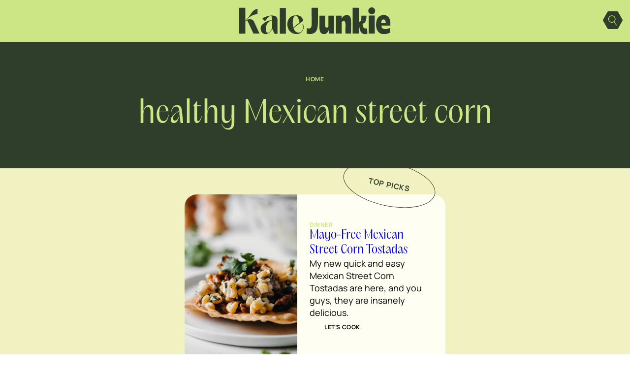

--- FILE ---
content_type: text/html; charset=UTF-8
request_url: https://kalejunkie.com/tag/healthy-mexican-street-corn/
body_size: 39140
content:
<!DOCTYPE html>
<html lang="en-US">
<head><script class="mv-script-optimized" async="async" fetchpriority="high" data-noptimize="1" data-cfasync="false" src="https://scripts.mediavine.com/tags/kale-junkie.js?ver=6.8.3" id="mv-script-wrapper-js"></script>
	<meta charset="UTF-8">
	<meta name="viewport" content="width=device-width, initial-scale=1">
<meta name="robots" content="noindex, follow">
	<style>img:is([sizes="auto" i], [sizes^="auto," i]) { contain-intrinsic-size: 3000px 1500px }</style>
	
            <script data-no-defer="1" data-ezscrex="false" data-cfasync="false" data-pagespeed-no-defer="" data-cookieconsent="ignore">
                var ctPublicFunctions = {"_ajax_nonce":"d8a96c8865","_rest_nonce":"5659518906","_ajax_url":"\/wp-admin\/admin-ajax.php","_rest_url":"https:\/\/kalejunkie.com\/wp-json\/","data__cookies_type":"none","data__ajax_type":"rest","data__bot_detector_enabled":"1","data__frontend_data_log_enabled":1,"cookiePrefix":"","wprocket_detected":false,"host_url":"kalejunkie.com","text__ee_click_to_select":"Click to select the whole data","text__ee_original_email":"The complete one is","text__ee_got_it":"Got it","text__ee_blocked":"Blocked","text__ee_cannot_connect":"Cannot connect","text__ee_cannot_decode":"Can not decode email. Unknown reason","text__ee_email_decoder":"CleanTalk email decoder","text__ee_wait_for_decoding":"The magic is on the way!","text__ee_decoding_process":"Please wait a few seconds while we decode the contact data."}
            </script>
        
            <script data-no-defer="1" data-ezscrex="false" data-cfasync="false" data-pagespeed-no-defer="" data-cookieconsent="ignore">
                var ctPublic = {"_ajax_nonce":"d8a96c8865","settings__forms__check_internal":"0","settings__forms__check_external":"0","settings__forms__force_protection":"0","settings__forms__search_test":"0","settings__forms__wc_add_to_cart":"0","settings__data__bot_detector_enabled":"1","settings__sfw__anti_crawler":0,"blog_home":"https:\/\/kalejunkie.com\/","pixel__setting":"3","pixel__enabled":false,"pixel__url":null,"data__email_check_before_post":"1","data__email_check_exist_post":"0","data__cookies_type":"none","data__key_is_ok":true,"data__visible_fields_required":true,"wl_brandname":"Anti-Spam by CleanTalk","wl_brandname_short":"CleanTalk","ct_checkjs_key":494169243,"emailEncoderPassKey":"243bfd715c15eda7d7f3b55910b5deab","bot_detector_forms_excluded":"W10=","advancedCacheExists":false,"varnishCacheExists":false,"wc_ajax_add_to_cart":false}
            </script>
        
	<!-- This site is optimized with the Yoast SEO Premium plugin v26.7 (Yoast SEO v26.7) - https://yoast.com/wordpress/plugins/seo/ -->
	<title>healthy Mexican street corn Archives - Kalejunkie</title><link rel="preload" href="https://kalejunkie.com/wp-content/uploads/2025/07/kale-junkie-logo.svg" as="image" fetchpriority="high"><link rel="preload" href="https://kalejunkie.com/wp-content/uploads/2021/01/4G8A9448-2-683x1024.jpg" as="image" imagesrcset="https://kalejunkie.com/wp-content/uploads/2021/01/4G8A9448-2-683x1024.jpg 683w, https://kalejunkie.com/wp-content/uploads/2021/01/4G8A9448-2-200x300.jpg 200w, https://kalejunkie.com/wp-content/uploads/2021/01/4G8A9448-2-768x1152.jpg 768w, https://kalejunkie.com/wp-content/uploads/2021/01/4G8A9448-2-1024x1536.jpg 1024w, https://kalejunkie.com/wp-content/uploads/2021/01/4G8A9448-2-1365x2048.jpg 1365w, https://kalejunkie.com/wp-content/uploads/2021/01/4G8A9448-2.jpg 1500w" imagesizes="(max-width: 683px) 100vw, 683px" fetchpriority="high"><link rel="preload" href="https://kalejunkie.com/wp-content/themes/MTT_2024/assets/fonts/PPAcma-Book.woff" as="font" type="font/woff" crossorigin="" fetchpriority="high"><link rel="preload" href="https://kalejunkie.com/wp-content/themes/MTT_2024/assets/fonts/Manrope-VariableFont_wght.ttf" as="font" type="font/ttf" crossorigin="" fetchpriority="high"><style id="perfmatters-used-css">.wp-block-cover,.wp-block-cover-image{align-items:center;background-position:50%;box-sizing:border-box;display:flex;justify-content:center;min-height:430px;overflow:hidden;overflow:clip;padding:1em;position:relative;}.wp-block-cover .has-background-dim:not([class*=-background-color]),.wp-block-cover-image .has-background-dim:not([class*=-background-color]),.wp-block-cover-image.has-background-dim:not([class*=-background-color]),.wp-block-cover.has-background-dim:not([class*=-background-color]){background-color:#000;}.wp-block-cover-image.has-background-dim:before,.wp-block-cover.has-background-dim:before{background-color:inherit;content:"";}.wp-block-cover .wp-block-cover__background,.wp-block-cover .wp-block-cover__gradient-background,.wp-block-cover-image .wp-block-cover__background,.wp-block-cover-image .wp-block-cover__gradient-background,.wp-block-cover-image.has-background-dim:not(.has-background-gradient):before,.wp-block-cover.has-background-dim:not(.has-background-gradient):before{bottom:0;left:0;opacity:.5;position:absolute;right:0;top:0;}.wp-block-cover-image.has-background-dim.has-background-dim-100 .wp-block-cover__background,.wp-block-cover-image.has-background-dim.has-background-dim-100 .wp-block-cover__gradient-background,.wp-block-cover-image.has-background-dim.has-background-dim-100:not(.has-background-gradient):before,.wp-block-cover.has-background-dim.has-background-dim-100 .wp-block-cover__background,.wp-block-cover.has-background-dim.has-background-dim-100 .wp-block-cover__gradient-background,.wp-block-cover.has-background-dim.has-background-dim-100:not(.has-background-gradient):before{opacity:1;}.wp-block-cover .wp-block-cover__background.has-background-dim.has-background-dim-100,.wp-block-cover .wp-block-cover__gradient-background.has-background-dim.has-background-dim-100,.wp-block-cover-image .wp-block-cover__background.has-background-dim.has-background-dim-100,.wp-block-cover-image .wp-block-cover__gradient-background.has-background-dim.has-background-dim-100{opacity:1;}.wp-block-cover .wp-block-cover__inner-container,.wp-block-cover-image .wp-block-cover__inner-container{color:inherit;position:relative;width:100%;}:where(.wp-block-cover-image:not(.has-text-color)),:where(.wp-block-cover:not(.has-text-color)){color:#fff;}:where(.wp-block-cover-image.is-light:not(.has-text-color)),:where(.wp-block-cover.is-light:not(.has-text-color)){color:#000;}:root :where(.wp-block-cover h1:not(.has-text-color)),:root :where(.wp-block-cover h2:not(.has-text-color)),:root :where(.wp-block-cover h3:not(.has-text-color)),:root :where(.wp-block-cover h4:not(.has-text-color)),:root :where(.wp-block-cover h5:not(.has-text-color)),:root :where(.wp-block-cover h6:not(.has-text-color)),:root :where(.wp-block-cover p:not(.has-text-color)){color:inherit;}body:not(.editor-styles-wrapper) .wp-block-cover:not(.wp-block-cover:has(.wp-block-cover__background+.wp-block-cover__inner-container)) .wp-block-cover__background,body:not(.editor-styles-wrapper) .wp-block-cover:not(.wp-block-cover:has(.wp-block-cover__background+.wp-block-cover__inner-container)) .wp-block-cover__gradient-background,body:not(.editor-styles-wrapper) .wp-block-cover:not(.wp-block-cover:has(.wp-block-cover__background+.wp-block-cover__inner-container)) .wp-block-cover__inner-container,body:not(.editor-styles-wrapper) .wp-block-cover:not(.wp-block-cover:has(.wp-block-cover__background+.wp-block-cover__inner-container)).has-background-dim:not(.has-background-gradient):before{z-index:1;}@keyframes apbctIframePreloaderRotate{100%{transform:rotate(360deg);}}@keyframes apbctIframePreloaderPrixClipFix{0%{clip-path:polygon(50% 50%,0 0,0 0,0 0,0 0,0 0);}25%{clip-path:polygon(50% 50%,0 0,100% 0,100% 0,100% 0,100% 0);}50%{clip-path:polygon(50% 50%,0 0,100% 0,100% 100%,100% 100%,100% 100%);}75%{clip-path:polygon(50% 50%,0 0,100% 0,100% 100%,0 100%,0 100%);}100%{clip-path:polygon(50% 50%,0 0,100% 0,100% 100%,0 100%,0 0);}}@keyframes ct-encoded-form-loader-spin{0%{transform:rotate(0);}100%{transform:rotate(360deg);}}@keyframes apbct_dog{0%,100%,75%{scale:100%;color:transparent;text-shadow:0 0 2px #aaa;}25%{scale:200%;color:unset;text-shadow:unset;}}@keyframes sce-rotate{100%{transform:rotate(360deg) translate(0,0);}}@font-face{font-family:dearflip;src:url("[data-uri]") format("truetype");font-weight:400;font-style:normal;font-display:block;}.df-ui-btn[class*=" ti-"]:before,.df-ui-btn[class^=ti-]:before,[class*=" df-icon-"]:before,[class^=df-icon-]:before{font-family:dearflip !important;speak:none;font-style:normal;font-weight:400;font-variant:normal;text-transform:none;line-height:1;-webkit-font-smoothing:antialiased;-moz-osx-font-smoothing:grayscale;}.df-text-align-center,.has-text-align-center{text-align:center;}@container dfposts (max-width:1020px){}[data-main-rotation="90"]{transform:rotate(90deg) translateY(-100%);}[data-main-rotation="180"]{transform:rotate(180deg) translate(-100%,-100%);}[data-main-rotation="270"]{transform:rotate(270deg) translateX(-100%);}@-webkit-keyframes searchwp-spinner-line-fade-more{0%,to{opacity:0;}1%{opacity:1;}}@keyframes searchwp-spinner-line-fade-more{0%,to{opacity:0;}1%{opacity:1;}}@-webkit-keyframes searchwp-spinner-line-fade-quick{0%,39%,to{opacity:.25;}40%{opacity:1;}}@keyframes searchwp-spinner-line-fade-quick{0%,39%,to{opacity:.25;}40%{opacity:1;}}@-webkit-keyframes searchwp-spinner-line-fade-default{0%,to{opacity:.22;}1%{opacity:1;}}@keyframes searchwp-spinner-line-fade-default{0%,to{opacity:.22;}1%{opacity:1;}}.wpforms-container .wpforms-error-container,.wpforms-container .wpforms-error-noscript{color:#d63637;}div[style*="z-index: 2147483647"] div[style*="border-width: 11px"][style*="position: absolute"][style*="pointer-events: none"]{border-style:none;}@container wpforms-field-row-responsive (max-width: 200px){padding:0;}@container wpforms-field-2-columns-responsive (max-width: 320px){}@container wpforms-field-3-columns-responsive (max-width: 480px){}div.wpforms-container .wpforms-form .wpforms-field{padding-right:1px;padding-left:1px;}div.wpforms-container .wpforms-form .wpforms-field input.wpforms-field-small,div.wpforms-container .wpforms-form .wpforms-field input.wpforms-field-medium,div.wpforms-container .wpforms-form .wpforms-field input.wpforms-field-large,div.wpforms-container .wpforms-form .wpforms-field select.wpforms-field-small,div.wpforms-container .wpforms-form .wpforms-field select.wpforms-field-medium,div.wpforms-container .wpforms-form .wpforms-field select.wpforms-field-large,div.wpforms-container .wpforms-form .wpforms-field .wpforms-field-row.wpforms-field-small,div.wpforms-container .wpforms-form .wpforms-field .wpforms-field-row.wpforms-field-medium,div.wpforms-container .wpforms-form .wpforms-field .wpforms-field-row.wpforms-field-large{max-width:100%;}div.wpforms-container .wpforms-form .wpforms-field:not(.wpforms-field-phone):not(.wpforms-field-select-style-modern):not(.wpforms-field-radio):not(.wpforms-field-checkbox):not(.wpforms-field-layout):not(.wpforms-field-repeater){overflow-x:hidden;}.wpforms-container .wpforms-form *{word-break:break-word;box-sizing:border-box;}.wpforms-container .wpforms-form .wpforms-field-label,.wpforms-container .wpforms-form .wpforms-field-sublabel,.wpforms-container .wpforms-form .wpforms-field-description,.wpforms-container .wpforms-form textarea,.wpforms-container .wpforms-form li,.wpforms-container .wpforms-form th{hyphens:auto;}.wpforms-container ul,.wpforms-container ul li{background:none;border:0;margin:0;}.wpforms-container .wpforms-submit-container{clear:both;position:relative;}.wpforms-container .wpforms-submit-spinner{margin-inline-start:15px;display:inline-block;vertical-align:middle;}.wpforms-container input.wpforms-field-medium,.wpforms-container select.wpforms-field-medium,.wpforms-container .wpforms-field-row.wpforms-field-medium,.wp-core-ui div.wpforms-container input.wpforms-field-medium,.wp-core-ui div.wpforms-container select.wpforms-field-medium,.wp-core-ui div.wpforms-container .wpforms-field-row.wpforms-field-medium{max-width:60%;}.wpforms-container input.wpforms-field-large,.wpforms-container select.wpforms-field-large,.wpforms-container .wpforms-field-row.wpforms-field-large,.wp-core-ui div.wpforms-container input.wpforms-field-large,.wp-core-ui div.wpforms-container select.wpforms-field-large,.wp-core-ui div.wpforms-container .wpforms-field-row.wpforms-field-large{max-width:100%;}.wpforms-container .wpforms-field,.wp-core-ui div.wpforms-container .wpforms-field{padding:15px 0;position:relative;}.wpforms-container .wpforms-field-label,.wp-core-ui div.wpforms-container .wpforms-field-label{display:block;font-weight:700;font-style:normal;word-break:break-word;word-wrap:break-word;}.wpforms-container .wpforms-field-label.wpforms-label-hide,.wpforms-container .wpforms-field-sublabel.wpforms-sublabel-hide,.wp-core-ui div.wpforms-container .wpforms-field-label.wpforms-label-hide,.wp-core-ui div.wpforms-container .wpforms-field-sublabel.wpforms-sublabel-hide{position:absolute;clip:rect(0 0 0 0);width:1px;height:1px;margin:-1px;overflow:hidden;}.wpforms-container .wpforms-required-label,.wp-core-ui div.wpforms-container .wpforms-required-label{color:var(--wpforms-label-error-color);font-weight:normal;}.wpforms-container input[type=date],.wpforms-container input[type=datetime],.wpforms-container input[type=datetime-local],.wpforms-container input[type=email],.wpforms-container input[type=month],.wpforms-container input[type=number],.wpforms-container input[type=password],.wpforms-container input[type=range],.wpforms-container input[type=search],.wpforms-container input[type=tel],.wpforms-container input[type=text],.wpforms-container input[type=time],.wpforms-container input[type=url],.wpforms-container input[type=week],.wpforms-container select,.wpforms-container textarea,.wp-core-ui div.wpforms-container input[type=date],.wp-core-ui div.wpforms-container input[type=datetime],.wp-core-ui div.wpforms-container input[type=datetime-local],.wp-core-ui div.wpforms-container input[type=email],.wp-core-ui div.wpforms-container input[type=month],.wp-core-ui div.wpforms-container input[type=number],.wp-core-ui div.wpforms-container input[type=password],.wp-core-ui div.wpforms-container input[type=range],.wp-core-ui div.wpforms-container input[type=search],.wp-core-ui div.wpforms-container input[type=tel],.wp-core-ui div.wpforms-container input[type=text],.wp-core-ui div.wpforms-container input[type=time],.wp-core-ui div.wpforms-container input[type=url],.wp-core-ui div.wpforms-container input[type=week],.wp-core-ui div.wpforms-container select,.wp-core-ui div.wpforms-container textarea{display:block;width:100%;box-sizing:border-box;font-family:inherit;font-style:normal;font-weight:400;margin:0;}.wpforms-container input[type=date]:read-only,.wpforms-container input[type=datetime]:read-only,.wpforms-container input[type=datetime-local]:read-only,.wpforms-container input[type=email]:read-only,.wpforms-container input[type=month]:read-only,.wpforms-container input[type=number]:read-only,.wpforms-container input[type=password]:read-only,.wpforms-container input[type=range]:read-only,.wpforms-container input[type=search]:read-only,.wpforms-container input[type=tel]:read-only,.wpforms-container input[type=text]:read-only,.wpforms-container input[type=time]:read-only,.wpforms-container input[type=url]:read-only,.wpforms-container input[type=week]:read-only,.wpforms-container select:read-only,.wpforms-container textarea:read-only,.wp-core-ui div.wpforms-container input[type=date]:read-only,.wp-core-ui div.wpforms-container input[type=datetime]:read-only,.wp-core-ui div.wpforms-container input[type=datetime-local]:read-only,.wp-core-ui div.wpforms-container input[type=email]:read-only,.wp-core-ui div.wpforms-container input[type=month]:read-only,.wp-core-ui div.wpforms-container input[type=number]:read-only,.wp-core-ui div.wpforms-container input[type=password]:read-only,.wp-core-ui div.wpforms-container input[type=range]:read-only,.wp-core-ui div.wpforms-container input[type=search]:read-only,.wp-core-ui div.wpforms-container input[type=tel]:read-only,.wp-core-ui div.wpforms-container input[type=text]:read-only,.wp-core-ui div.wpforms-container input[type=time]:read-only,.wp-core-ui div.wpforms-container input[type=url]:read-only,.wp-core-ui div.wpforms-container input[type=week]:read-only,.wp-core-ui div.wpforms-container select:read-only,.wp-core-ui div.wpforms-container textarea:read-only{cursor:default;}.wpforms-container input[type=checkbox],.wpforms-container input[type=radio],.wp-core-ui div.wpforms-container input[type=checkbox],.wp-core-ui div.wpforms-container input[type=radio]{width:16px;height:16px;margin:2px 10px 0 3px;display:inline-block;vertical-align:baseline;font-style:normal;font-weight:400;}.wpforms-container .wpforms-field{float:none;clear:both;}div.wpforms-container-full,div.wpforms-container-full *{background:none;border:0 none;border-radius:0;-webkit-border-radius:0;-moz-border-radius:0;float:none;font-size:100%;height:auto;letter-spacing:normal;outline:none;position:static;text-indent:0;text-shadow:none;text-transform:none;width:auto;visibility:visible;overflow:visible;margin:0;padding:0;box-sizing:border-box;-webkit-box-sizing:border-box;-moz-box-sizing:border-box;-webkit-box-shadow:none;-moz-box-shadow:none;-ms-box-shadow:none;-o-box-shadow:none;box-shadow:none;}div.wpforms-container-full img,div.wpforms-container-full video,div.wpforms-container-full canvas,div.wpforms-container-full svg{overflow:clip;}div.wpforms-container-full{margin-left:auto;margin-right:auto;}div.wpforms-container-full:not(:empty){margin:24px auto;padding:var(--wpforms-container-padding);background-clip:padding-box;background-color:var(--wpforms-background-color);background-image:var(--wpforms-background-url);background-position:var(--wpforms-background-position);background-repeat:var(--wpforms-background-repeat);background-size:var(--wpforms-background-size);border-style:var(--wpforms-container-border-style);border-width:var(--wpforms-container-border-width);border-color:var(--wpforms-container-border-color);border-radius:var(--wpforms-container-border-radius);box-shadow:var(--wpforms-container-shadow-size-box-shadow);}div.wpforms-container-full input,div.wpforms-container-full label,div.wpforms-container-full select,div.wpforms-container-full button,div.wpforms-container-full textarea{margin:0;border:0;padding:0;vertical-align:middle;background:none;height:auto;box-sizing:border-box;}div.wpforms-container-full h1,div.wpforms-container-full h2,div.wpforms-container-full h3,div.wpforms-container-full h4,div.wpforms-container-full h5,div.wpforms-container-full h6,div.wpforms-container-full small,div.wpforms-container-full sup,div.wpforms-container-full sub,div.wpforms-container-full dl,div.wpforms-container-full dt,div.wpforms-container-full dd,div.wpforms-container-full time,div.wpforms-container-full address,div.wpforms-container-full pre,div.wpforms-container-full code,div.wpforms-container-full blockquote,div.wpforms-container-full sup,div.wpforms-container-full sub,div.wpforms-container-full del{font-size:revert;font-weight:revert;margin:revert;padding:revert;}div.wpforms-container-full ul,div.wpforms-container-full ul li{background:none;border:0;margin:0;padding:0;}div.wpforms-container-full ul li{margin-bottom:15px;}div.wpforms-container-full ul li:last-of-type{margin-bottom:0;}div.wpforms-container-full .wpforms-form .wpforms-submit-container{margin-top:var(--wpforms-button-size-margin-top);}div.wpforms-container-full .wpforms-form .wpforms-submit-spinner{max-width:26px;}div.wpforms-container-full .wpforms-field-label,.wp-core-ui div.wpforms-container-full .wpforms-field-label{margin:0 0 var(--wpforms-field-size-input-spacing) 0;padding:0;font-size:var(--wpforms-label-size-font-size);line-height:var(--wpforms-label-size-line-height);color:var(--wpforms-label-color);}div.wpforms-container-full .wpforms-required-label,.wp-core-ui div.wpforms-container-full .wpforms-required-label{font-weight:400;}div.wpforms-container-full input[type=date],div.wpforms-container-full input[type=datetime],div.wpforms-container-full input[type=datetime-local],div.wpforms-container-full input[type=email],div.wpforms-container-full input[type=month],div.wpforms-container-full input[type=number],div.wpforms-container-full input[type=password],div.wpforms-container-full input[type=range],div.wpforms-container-full input[type=search],div.wpforms-container-full input[type=tel],div.wpforms-container-full input[type=text],div.wpforms-container-full input[type=time],div.wpforms-container-full input[type=url],div.wpforms-container-full input[type=week],div.wpforms-container-full select,div.wpforms-container-full textarea,.wp-core-ui div.wpforms-container-full input[type=date],.wp-core-ui div.wpforms-container-full input[type=datetime],.wp-core-ui div.wpforms-container-full input[type=datetime-local],.wp-core-ui div.wpforms-container-full input[type=email],.wp-core-ui div.wpforms-container-full input[type=month],.wp-core-ui div.wpforms-container-full input[type=number],.wp-core-ui div.wpforms-container-full input[type=password],.wp-core-ui div.wpforms-container-full input[type=range],.wp-core-ui div.wpforms-container-full input[type=search],.wp-core-ui div.wpforms-container-full input[type=tel],.wp-core-ui div.wpforms-container-full input[type=text],.wp-core-ui div.wpforms-container-full input[type=time],.wp-core-ui div.wpforms-container-full input[type=url],.wp-core-ui div.wpforms-container-full input[type=week],.wp-core-ui div.wpforms-container-full select,.wp-core-ui div.wpforms-container-full textarea{background-color:var(--wpforms-field-background-color);background-clip:padding-box;border-radius:var(--wpforms-field-border-radius);color:var(--wpforms-field-text-color);border-width:var(--wpforms-field-border-size);border-style:var(--wpforms-field-border-style);border-color:var(--wpforms-field-border-color);padding:0 var(--wpforms-field-size-padding-h);font-size:var(--wpforms-field-size-font-size);line-height:100%;box-shadow:none;transition:border .15s,box-shadow .15s;}div.wpforms-container-full input[type=date]:focus,div.wpforms-container-full input[type=datetime]:focus,div.wpforms-container-full input[type=datetime-local]:focus,div.wpforms-container-full input[type=email]:focus,div.wpforms-container-full input[type=month]:focus,div.wpforms-container-full input[type=number]:focus,div.wpforms-container-full input[type=password]:focus,div.wpforms-container-full input[type=range]:focus,div.wpforms-container-full input[type=search]:focus,div.wpforms-container-full input[type=tel]:focus,div.wpforms-container-full input[type=text]:focus,div.wpforms-container-full input[type=time]:focus,div.wpforms-container-full input[type=url]:focus,div.wpforms-container-full input[type=week]:focus,div.wpforms-container-full select:focus,div.wpforms-container-full textarea:focus,.wp-core-ui div.wpforms-container-full input[type=date]:focus,.wp-core-ui div.wpforms-container-full input[type=datetime]:focus,.wp-core-ui div.wpforms-container-full input[type=datetime-local]:focus,.wp-core-ui div.wpforms-container-full input[type=email]:focus,.wp-core-ui div.wpforms-container-full input[type=month]:focus,.wp-core-ui div.wpforms-container-full input[type=number]:focus,.wp-core-ui div.wpforms-container-full input[type=password]:focus,.wp-core-ui div.wpforms-container-full input[type=range]:focus,.wp-core-ui div.wpforms-container-full input[type=search]:focus,.wp-core-ui div.wpforms-container-full input[type=tel]:focus,.wp-core-ui div.wpforms-container-full input[type=text]:focus,.wp-core-ui div.wpforms-container-full input[type=time]:focus,.wp-core-ui div.wpforms-container-full input[type=url]:focus,.wp-core-ui div.wpforms-container-full input[type=week]:focus,.wp-core-ui div.wpforms-container-full select:focus,.wp-core-ui div.wpforms-container-full textarea:focus{border-width:var(--wpforms-field-border-size,0);border-style:solid;border-color:var(--wpforms-button-background-color);box-shadow:0 0 0 1px var(--wpforms-button-background-color),0px 1px 2px rgba(0,0,0,.15);outline:none;}div.wpforms-container-full input[type=date]:focus:invalid,div.wpforms-container-full input[type=datetime]:focus:invalid,div.wpforms-container-full input[type=datetime-local]:focus:invalid,div.wpforms-container-full input[type=email]:focus:invalid,div.wpforms-container-full input[type=month]:focus:invalid,div.wpforms-container-full input[type=number]:focus:invalid,div.wpforms-container-full input[type=password]:focus:invalid,div.wpforms-container-full input[type=range]:focus:invalid,div.wpforms-container-full input[type=search]:focus:invalid,div.wpforms-container-full input[type=tel]:focus:invalid,div.wpforms-container-full input[type=text]:focus:invalid,div.wpforms-container-full input[type=time]:focus:invalid,div.wpforms-container-full input[type=url]:focus:invalid,div.wpforms-container-full input[type=week]:focus:invalid,div.wpforms-container-full select:focus:invalid,div.wpforms-container-full textarea:focus:invalid,.wp-core-ui div.wpforms-container-full input[type=date]:focus:invalid,.wp-core-ui div.wpforms-container-full input[type=datetime]:focus:invalid,.wp-core-ui div.wpforms-container-full input[type=datetime-local]:focus:invalid,.wp-core-ui div.wpforms-container-full input[type=email]:focus:invalid,.wp-core-ui div.wpforms-container-full input[type=month]:focus:invalid,.wp-core-ui div.wpforms-container-full input[type=number]:focus:invalid,.wp-core-ui div.wpforms-container-full input[type=password]:focus:invalid,.wp-core-ui div.wpforms-container-full input[type=range]:focus:invalid,.wp-core-ui div.wpforms-container-full input[type=search]:focus:invalid,.wp-core-ui div.wpforms-container-full input[type=tel]:focus:invalid,.wp-core-ui div.wpforms-container-full input[type=text]:focus:invalid,.wp-core-ui div.wpforms-container-full input[type=time]:focus:invalid,.wp-core-ui div.wpforms-container-full input[type=url]:focus:invalid,.wp-core-ui div.wpforms-container-full input[type=week]:focus:invalid,.wp-core-ui div.wpforms-container-full select:focus:invalid,.wp-core-ui div.wpforms-container-full textarea:focus:invalid{border-width:var(--wpforms-field-border-size,0);border-style:solid;border-color:var(--wpforms-button-background-color);box-shadow:0 0 0 1px var(--wpforms-button-background-color),0px 1px 2px rgba(0,0,0,.15);outline:none;color:var(--wpforms-field-text-color);}div.wpforms-container-full input[type=date][disabled],div.wpforms-container-full input[type=datetime][disabled],div.wpforms-container-full input[type=datetime-local][disabled],div.wpforms-container-full input[type=email][disabled],div.wpforms-container-full input[type=month][disabled],div.wpforms-container-full input[type=number][disabled],div.wpforms-container-full input[type=password][disabled],div.wpforms-container-full input[type=range][disabled],div.wpforms-container-full input[type=search][disabled],div.wpforms-container-full input[type=tel][disabled],div.wpforms-container-full input[type=text][disabled],div.wpforms-container-full input[type=time][disabled],div.wpforms-container-full input[type=url][disabled],div.wpforms-container-full input[type=week][disabled],div.wpforms-container-full select[disabled],div.wpforms-container-full textarea[disabled],.wp-core-ui div.wpforms-container-full input[type=date][disabled],.wp-core-ui div.wpforms-container-full input[type=datetime][disabled],.wp-core-ui div.wpforms-container-full input[type=datetime-local][disabled],.wp-core-ui div.wpforms-container-full input[type=email][disabled],.wp-core-ui div.wpforms-container-full input[type=month][disabled],.wp-core-ui div.wpforms-container-full input[type=number][disabled],.wp-core-ui div.wpforms-container-full input[type=password][disabled],.wp-core-ui div.wpforms-container-full input[type=range][disabled],.wp-core-ui div.wpforms-container-full input[type=search][disabled],.wp-core-ui div.wpforms-container-full input[type=tel][disabled],.wp-core-ui div.wpforms-container-full input[type=text][disabled],.wp-core-ui div.wpforms-container-full input[type=time][disabled],.wp-core-ui div.wpforms-container-full input[type=url][disabled],.wp-core-ui div.wpforms-container-full input[type=week][disabled],.wp-core-ui div.wpforms-container-full select[disabled],.wp-core-ui div.wpforms-container-full textarea[disabled]{color:var(--wpforms-field-text-color);opacity:.5;}div.wpforms-container-full input[type=date]::-webkit-input-placeholder,div.wpforms-container-full input[type=datetime]::-webkit-input-placeholder,div.wpforms-container-full input[type=datetime-local]::-webkit-input-placeholder,div.wpforms-container-full input[type=email]::-webkit-input-placeholder,div.wpforms-container-full input[type=month]::-webkit-input-placeholder,div.wpforms-container-full input[type=number]::-webkit-input-placeholder,div.wpforms-container-full input[type=password]::-webkit-input-placeholder,div.wpforms-container-full input[type=range]::-webkit-input-placeholder,div.wpforms-container-full input[type=search]::-webkit-input-placeholder,div.wpforms-container-full input[type=tel]::-webkit-input-placeholder,div.wpforms-container-full input[type=text]::-webkit-input-placeholder,div.wpforms-container-full input[type=time]::-webkit-input-placeholder,div.wpforms-container-full input[type=url]::-webkit-input-placeholder,div.wpforms-container-full input[type=week]::-webkit-input-placeholder,div.wpforms-container-full select::-webkit-input-placeholder,div.wpforms-container-full textarea::-webkit-input-placeholder,.wp-core-ui div.wpforms-container-full input[type=date]::-webkit-input-placeholder,.wp-core-ui div.wpforms-container-full input[type=datetime]::-webkit-input-placeholder,.wp-core-ui div.wpforms-container-full input[type=datetime-local]::-webkit-input-placeholder,.wp-core-ui div.wpforms-container-full input[type=email]::-webkit-input-placeholder,.wp-core-ui div.wpforms-container-full input[type=month]::-webkit-input-placeholder,.wp-core-ui div.wpforms-container-full input[type=number]::-webkit-input-placeholder,.wp-core-ui div.wpforms-container-full input[type=password]::-webkit-input-placeholder,.wp-core-ui div.wpforms-container-full input[type=range]::-webkit-input-placeholder,.wp-core-ui div.wpforms-container-full input[type=search]::-webkit-input-placeholder,.wp-core-ui div.wpforms-container-full input[type=tel]::-webkit-input-placeholder,.wp-core-ui div.wpforms-container-full input[type=text]::-webkit-input-placeholder,.wp-core-ui div.wpforms-container-full input[type=time]::-webkit-input-placeholder,.wp-core-ui div.wpforms-container-full input[type=url]::-webkit-input-placeholder,.wp-core-ui div.wpforms-container-full input[type=week]::-webkit-input-placeholder,.wp-core-ui div.wpforms-container-full select::-webkit-input-placeholder,.wp-core-ui div.wpforms-container-full textarea::-webkit-input-placeholder{color:var(--wpforms-field-text-color);opacity:.5;pointer-events:none;}div.wpforms-container-full input[type=date]::-moz-placeholder,div.wpforms-container-full input[type=datetime]::-moz-placeholder,div.wpforms-container-full input[type=datetime-local]::-moz-placeholder,div.wpforms-container-full input[type=email]::-moz-placeholder,div.wpforms-container-full input[type=month]::-moz-placeholder,div.wpforms-container-full input[type=number]::-moz-placeholder,div.wpforms-container-full input[type=password]::-moz-placeholder,div.wpforms-container-full input[type=range]::-moz-placeholder,div.wpforms-container-full input[type=search]::-moz-placeholder,div.wpforms-container-full input[type=tel]::-moz-placeholder,div.wpforms-container-full input[type=text]::-moz-placeholder,div.wpforms-container-full input[type=time]::-moz-placeholder,div.wpforms-container-full input[type=url]::-moz-placeholder,div.wpforms-container-full input[type=week]::-moz-placeholder,div.wpforms-container-full select::-moz-placeholder,div.wpforms-container-full textarea::-moz-placeholder,.wp-core-ui div.wpforms-container-full input[type=date]::-moz-placeholder,.wp-core-ui div.wpforms-container-full input[type=datetime]::-moz-placeholder,.wp-core-ui div.wpforms-container-full input[type=datetime-local]::-moz-placeholder,.wp-core-ui div.wpforms-container-full input[type=email]::-moz-placeholder,.wp-core-ui div.wpforms-container-full input[type=month]::-moz-placeholder,.wp-core-ui div.wpforms-container-full input[type=number]::-moz-placeholder,.wp-core-ui div.wpforms-container-full input[type=password]::-moz-placeholder,.wp-core-ui div.wpforms-container-full input[type=range]::-moz-placeholder,.wp-core-ui div.wpforms-container-full input[type=search]::-moz-placeholder,.wp-core-ui div.wpforms-container-full input[type=tel]::-moz-placeholder,.wp-core-ui div.wpforms-container-full input[type=text]::-moz-placeholder,.wp-core-ui div.wpforms-container-full input[type=time]::-moz-placeholder,.wp-core-ui div.wpforms-container-full input[type=url]::-moz-placeholder,.wp-core-ui div.wpforms-container-full input[type=week]::-moz-placeholder,.wp-core-ui div.wpforms-container-full select::-moz-placeholder,.wp-core-ui div.wpforms-container-full textarea::-moz-placeholder{color:var(--wpforms-field-text-color);opacity:.5;pointer-events:none;}div.wpforms-container-full input[type=date]:-moz-placeholder,div.wpforms-container-full input[type=datetime]:-moz-placeholder,div.wpforms-container-full input[type=datetime-local]:-moz-placeholder,div.wpforms-container-full input[type=email]:-moz-placeholder,div.wpforms-container-full input[type=month]:-moz-placeholder,div.wpforms-container-full input[type=number]:-moz-placeholder,div.wpforms-container-full input[type=password]:-moz-placeholder,div.wpforms-container-full input[type=range]:-moz-placeholder,div.wpforms-container-full input[type=search]:-moz-placeholder,div.wpforms-container-full input[type=tel]:-moz-placeholder,div.wpforms-container-full input[type=text]:-moz-placeholder,div.wpforms-container-full input[type=time]:-moz-placeholder,div.wpforms-container-full input[type=url]:-moz-placeholder,div.wpforms-container-full input[type=week]:-moz-placeholder,div.wpforms-container-full select:-moz-placeholder,div.wpforms-container-full textarea:-moz-placeholder,.wp-core-ui div.wpforms-container-full input[type=date]:-moz-placeholder,.wp-core-ui div.wpforms-container-full input[type=datetime]:-moz-placeholder,.wp-core-ui div.wpforms-container-full input[type=datetime-local]:-moz-placeholder,.wp-core-ui div.wpforms-container-full input[type=email]:-moz-placeholder,.wp-core-ui div.wpforms-container-full input[type=month]:-moz-placeholder,.wp-core-ui div.wpforms-container-full input[type=number]:-moz-placeholder,.wp-core-ui div.wpforms-container-full input[type=password]:-moz-placeholder,.wp-core-ui div.wpforms-container-full input[type=range]:-moz-placeholder,.wp-core-ui div.wpforms-container-full input[type=search]:-moz-placeholder,.wp-core-ui div.wpforms-container-full input[type=tel]:-moz-placeholder,.wp-core-ui div.wpforms-container-full input[type=text]:-moz-placeholder,.wp-core-ui div.wpforms-container-full input[type=time]:-moz-placeholder,.wp-core-ui div.wpforms-container-full input[type=url]:-moz-placeholder,.wp-core-ui div.wpforms-container-full input[type=week]:-moz-placeholder,.wp-core-ui div.wpforms-container-full select:-moz-placeholder,.wp-core-ui div.wpforms-container-full textarea:-moz-placeholder{color:var(--wpforms-field-text-color);opacity:.5;pointer-events:none;}div.wpforms-container-full input,div.wpforms-container-full select,.wp-core-ui div.wpforms-container-full input,.wp-core-ui div.wpforms-container-full select{height:var(--wpforms-field-size-input-height);}div.wpforms-container-full input[type=number]:read-only,.wp-core-ui div.wpforms-container-full input[type=number]:read-only{appearance:textfield;-moz-appearance:textfield;-webkit-appearance:textfield;}div.wpforms-container-full input[type=number]:read-only::-webkit-inner-spin-button,.wp-core-ui div.wpforms-container-full input[type=number]:read-only::-webkit-inner-spin-button{visibility:hidden;}div.wpforms-container-full input[type=submit],div.wpforms-container-full button[type=submit],div.wpforms-container-full .wpforms-page-button,.wp-core-ui div.wpforms-container-full input[type=submit],.wp-core-ui div.wpforms-container-full button[type=submit],.wp-core-ui div.wpforms-container-full .wpforms-page-button{height:var(--wpforms-button-size-height);background-color:var(--wpforms-button-background-color-alt,var(--wpforms-button-background-color));border-radius:var(--wpforms-button-border-radius);border-style:var(--wpforms-button-border-style);border-color:var(--wpforms-button-border-color);border-width:var(--wpforms-button-border-size);box-shadow:none;color:var(--wpforms-button-text-color);padding:0 var(--wpforms-button-size-padding-h);font-family:inherit;font-weight:500;font-size:var(--wpforms-button-size-font-size);line-height:100%;cursor:pointer;transition:all .15s ease-in-out;position:relative;text-decoration:none;}div.wpforms-container-full input[type=submit]:not(:hover):not(:active),div.wpforms-container-full button[type=submit]:not(:hover):not(:active),div.wpforms-container-full .wpforms-page-button:not(:hover):not(:active),.wp-core-ui div.wpforms-container-full input[type=submit]:not(:hover):not(:active),.wp-core-ui div.wpforms-container-full button[type=submit]:not(:hover):not(:active),.wp-core-ui div.wpforms-container-full .wpforms-page-button:not(:hover):not(:active){background-color:var(--wpforms-button-background-color-alt,var(--wpforms-button-background-color));color:var(--wpforms-button-text-color);}div.wpforms-container-full input[type=submit]:hover,div.wpforms-container-full input[type=submit]:active,div.wpforms-container-full button[type=submit]:hover,div.wpforms-container-full button[type=submit]:active,div.wpforms-container-full .wpforms-page-button:hover,div.wpforms-container-full .wpforms-page-button:active,.wp-core-ui div.wpforms-container-full input[type=submit]:hover,.wp-core-ui div.wpforms-container-full input[type=submit]:active,.wp-core-ui div.wpforms-container-full button[type=submit]:hover,.wp-core-ui div.wpforms-container-full button[type=submit]:active,.wp-core-ui div.wpforms-container-full .wpforms-page-button:hover,.wp-core-ui div.wpforms-container-full .wpforms-page-button:active{background:linear-gradient(0deg,rgba(0,0,0,.2),rgba(0,0,0,.2)),var(--wpforms-button-background-color-alt,var(--wpforms-button-background-color));}div.wpforms-container-full input[type=submit]:focus,div.wpforms-container-full button[type=submit]:focus,div.wpforms-container-full .wpforms-page-button:focus,.wp-core-ui div.wpforms-container-full input[type=submit]:focus,.wp-core-ui div.wpforms-container-full button[type=submit]:focus,.wp-core-ui div.wpforms-container-full .wpforms-page-button:focus{outline:none;}div.wpforms-container-full input[type=submit]:focus:after,div.wpforms-container-full button[type=submit]:focus:after,div.wpforms-container-full .wpforms-page-button:focus:after,.wp-core-ui div.wpforms-container-full input[type=submit]:focus:after,.wp-core-ui div.wpforms-container-full button[type=submit]:focus:after,.wp-core-ui div.wpforms-container-full .wpforms-page-button:focus:after{content:"";position:absolute;border:2px solid var(--wpforms-button-background-color);border-radius:calc(var(--wpforms-button-border-radius) + 2px);top:calc(-4px - var(--wpforms-button-border-size,1px));right:calc(-4px - var(--wpforms-button-border-size,1px));bottom:calc(-4px - var(--wpforms-button-border-size,1px));left:calc(-4px - var(--wpforms-button-border-size,1px));}div.wpforms-container-full input[type=submit]:disabled,div.wpforms-container-full input[type=submit]:disabled:hover,div.wpforms-container-full input[type=submit].wpforms-disabled,div.wpforms-container-full button[type=submit]:disabled,div.wpforms-container-full button[type=submit]:disabled:hover,div.wpforms-container-full button[type=submit].wpforms-disabled,div.wpforms-container-full .wpforms-page-button:disabled,div.wpforms-container-full .wpforms-page-button:disabled:hover,div.wpforms-container-full .wpforms-page-button.wpforms-disabled,.wp-core-ui div.wpforms-container-full input[type=submit]:disabled,.wp-core-ui div.wpforms-container-full input[type=submit]:disabled:hover,.wp-core-ui div.wpforms-container-full input[type=submit].wpforms-disabled,.wp-core-ui div.wpforms-container-full button[type=submit]:disabled,.wp-core-ui div.wpforms-container-full button[type=submit]:disabled:hover,.wp-core-ui div.wpforms-container-full button[type=submit].wpforms-disabled,.wp-core-ui div.wpforms-container-full .wpforms-page-button:disabled,.wp-core-ui div.wpforms-container-full .wpforms-page-button:disabled:hover,.wp-core-ui div.wpforms-container-full .wpforms-page-button.wpforms-disabled{background-color:var(--wpforms-button-background-color-alt,var(--wpforms-button-background-color));cursor:default;}div.wpforms-container-full:not(.wpforms-gutenberg-form-selector) input[type=date]:disabled,div.wpforms-container-full:not(.wpforms-gutenberg-form-selector) input[type=datetime]:disabled,div.wpforms-container-full:not(.wpforms-gutenberg-form-selector) input[type=datetime-local]:disabled,div.wpforms-container-full:not(.wpforms-gutenberg-form-selector) input[type=email]:disabled,div.wpforms-container-full:not(.wpforms-gutenberg-form-selector) input[type=month]:disabled,div.wpforms-container-full:not(.wpforms-gutenberg-form-selector) input[type=number]:disabled,div.wpforms-container-full:not(.wpforms-gutenberg-form-selector) input[type=password]:disabled,div.wpforms-container-full:not(.wpforms-gutenberg-form-selector) input[type=range]:disabled,div.wpforms-container-full:not(.wpforms-gutenberg-form-selector) input[type=search]:disabled,div.wpforms-container-full:not(.wpforms-gutenberg-form-selector) input[type=tel]:disabled,div.wpforms-container-full:not(.wpforms-gutenberg-form-selector) input[type=text]:disabled,div.wpforms-container-full:not(.wpforms-gutenberg-form-selector) input[type=time]:disabled,div.wpforms-container-full:not(.wpforms-gutenberg-form-selector) input[type=url]:disabled,div.wpforms-container-full:not(.wpforms-gutenberg-form-selector) input[type=week]:disabled,div.wpforms-container-full:not(.wpforms-gutenberg-form-selector) select:disabled,div.wpforms-container-full:not(.wpforms-gutenberg-form-selector) textarea:disabled{cursor:not-allowed;opacity:.5;}div.wpforms-container-full:not(.wpforms-gutenberg-form-selector) input[type=checkbox]:disabled:before,div.wpforms-container-full:not(.wpforms-gutenberg-form-selector) input[type=checkbox]:disabled:after,div.wpforms-container-full:not(.wpforms-gutenberg-form-selector) input[type=radio]:disabled:before,div.wpforms-container-full:not(.wpforms-gutenberg-form-selector) input[type=radio]:disabled:after{cursor:not-allowed;opacity:.5;}div.wpforms-container-full:not(.wpforms-gutenberg-form-selector) input[type=submit]:disabled,div.wpforms-container-full:not(.wpforms-gutenberg-form-selector) input[type=submit]:disabled:hover,div.wpforms-container-full:not(.wpforms-gutenberg-form-selector) input[type=submit].wpforms-disabled,div.wpforms-container-full:not(.wpforms-gutenberg-form-selector) button[type=submit]:disabled,div.wpforms-container-full:not(.wpforms-gutenberg-form-selector) button[type=submit]:disabled:hover,div.wpforms-container-full:not(.wpforms-gutenberg-form-selector) button[type=submit].wpforms-disabled,div.wpforms-container-full:not(.wpforms-gutenberg-form-selector) .wpforms-page-button:disabled,div.wpforms-container-full:not(.wpforms-gutenberg-form-selector) .wpforms-page-button:disabled:hover,div.wpforms-container-full:not(.wpforms-gutenberg-form-selector) .wpforms-page-button.wpforms-disabled{opacity:.5;}div.wpforms-container-full input[type=checkbox],div.wpforms-container-full input[type=radio]{position:relative;display:inline-block;background:none;height:calc(var(--wpforms-field-size-checkbox-size) - 2px + calc(var(--wpforms-field-border-size,1px) * 2));width:calc(var(--wpforms-field-size-checkbox-size) - 2px + calc(var(--wpforms-field-border-size,1px) * 2));margin:0 0 0 2px;border:none;box-shadow:none;vertical-align:middle;opacity:1;appearance:none;}div.wpforms-container-full input[type=checkbox]:before,div.wpforms-container-full input[type=checkbox]:after,div.wpforms-container-full input[type=radio]:before,div.wpforms-container-full input[type=radio]:after{content:"";position:absolute;left:-2px;top:-2px;width:var(--wpforms-field-size-checkbox-size);height:var(--wpforms-field-size-checkbox-size);box-sizing:content-box;cursor:pointer;}div.wpforms-container-full input[type=checkbox]:before,div.wpforms-container-full input[type=radio]:before{border-width:var(--wpforms-field-border-size);border-style:var(--wpforms-field-border-style);border-color:var(--wpforms-field-border-color);background-color:var(--wpforms-field-background-color);background-clip:padding-box;background-image:none;border-radius:3px;}div.wpforms-container-full input[type=checkbox]+label,div.wpforms-container-full input[type=radio]+label{display:inline;position:relative;padding-inline-start:12px;font-size:var(--wpforms-label-size-font-size);cursor:pointer;vertical-align:middle;}div.wpforms-container-full input[type=checkbox]:checked:before,div.wpforms-container-full input[type=radio]:checked:before{margin:0;border-width:var(--wpforms-field-border-size,0);border-style:solid;border-color:var(--wpforms-button-background-color);box-shadow:0 0 0 1px var(--wpforms-button-background-color),0px 1px 2px rgba(0,0,0,.15);outline:none;}div.wpforms-container-full input[type=checkbox]:focus,div.wpforms-container-full input[type=radio]:focus{outline:none;}div.wpforms-container-full input[type=checkbox]:focus:before,div.wpforms-container-full input[type=radio]:focus:before{border-width:var(--wpforms-field-border-size,0);border-style:solid;border-color:var(--wpforms-button-background-color);box-shadow:0 0 0 1px var(--wpforms-button-background-color),0px 1px 2px rgba(0,0,0,.15);outline:none;}div.wpforms-container-full input[type=checkbox]:checked:after{border-top:none;border-right:none;height:calc(var(--wpforms-field-size-checkbox-size) * .6);border-left:4px solid var(--wpforms-button-background-color);border-bottom:4px solid var(--wpforms-button-background-color);background-color:transparent;transform:translate(0,1px) scale(.5) rotate(-45deg);left:calc(-4px + var(--wpforms-field-border-size,1px));top:calc(-3px + var(--wpforms-field-border-size,1px));}div.wpforms-container-full input[type=radio]{border-radius:50%;}div.wpforms-container-full input[type=radio]:before{border-radius:50%;}div.wpforms-container-full input[type=radio]:checked:after{border:1px solid transparent;border-radius:50%;background-color:var(--wpforms-button-background-color);transform:scale(.5);-moz-transform:scale(.47);left:calc(-3px + var(--wpforms-field-border-size,1px));top:calc(-3px + var(--wpforms-field-border-size,1px));}@container wpforms-field-row-responsive (max-width: 200px){}@container ( max-width: 300px ){padding-left:0;text-align:center;background-position:calc(50% - 2px) calc(100% - 4px),calc(50% + 3px) calc(100% - 4px);}@container wpforms-field-cc-row-responsive (max-width: 300px){min-width:100%;padding:0;}@container wpforms-field-row-responsive (max-width: 200px){padding:0 !important;}@container wpforms-field-cc-row-responsive (max-width: 300px){}</style>
	<meta property="og:locale" content="en_US">
	<meta property="og:type" content="article">
	<meta property="og:title" content="healthy Mexican street corn Archives">
	<meta property="og:url" content="https://kalejunkie.com/tag/healthy-mexican-street-corn/">
	<meta property="og:site_name" content="Kalejunkie">
	<meta name="twitter:card" content="summary_large_image">
	<script type="application/ld+json" class="yoast-schema-graph">{"@context":"https://schema.org","@graph":[{"@type":"CollectionPage","@id":"https://kalejunkie.com/tag/healthy-mexican-street-corn/","url":"https://kalejunkie.com/tag/healthy-mexican-street-corn/","name":"healthy Mexican street corn Archives - Kalejunkie","isPartOf":{"@id":"https://kalejunkie.com/#website"},"primaryImageOfPage":{"@id":"https://kalejunkie.com/tag/healthy-mexican-street-corn/#primaryimage"},"image":{"@id":"https://kalejunkie.com/tag/healthy-mexican-street-corn/#primaryimage"},"thumbnailUrl":"https://kalejunkie.com/wp-content/uploads/2021/01/4G8A9448-2.jpg","breadcrumb":{"@id":"https://kalejunkie.com/tag/healthy-mexican-street-corn/#breadcrumb"},"inLanguage":"en-US"},{"@type":"ImageObject","inLanguage":"en-US","@id":"https://kalejunkie.com/tag/healthy-mexican-street-corn/#primaryimage","url":"https://kalejunkie.com/wp-content/uploads/2021/01/4G8A9448-2.jpg","contentUrl":"https://kalejunkie.com/wp-content/uploads/2021/01/4G8A9448-2.jpg","width":1500,"height":2250},{"@type":"BreadcrumbList","@id":"https://kalejunkie.com/tag/healthy-mexican-street-corn/#breadcrumb","itemListElement":[{"@type":"ListItem","position":1,"name":"Home","item":"https://kalejunkie.com/"},{"@type":"ListItem","position":2,"name":"healthy Mexican street corn"}]},{"@type":"WebSite","@id":"https://kalejunkie.com/#website","url":"https://kalejunkie.com/","name":"KaleJunkie","description":"Healthy Recipes That Make You Feel Good","publisher":{"@id":"https://kalejunkie.com/#organization"},"potentialAction":[{"@type":"SearchAction","target":{"@type":"EntryPoint","urlTemplate":"https://kalejunkie.com/?s={search_term_string}"},"query-input":{"@type":"PropertyValueSpecification","valueRequired":true,"valueName":"search_term_string"}}],"inLanguage":"en-US"},{"@type":"Organization","@id":"https://kalejunkie.com/#organization","name":"KaleJunkie","url":"https://kalejunkie.com/","logo":{"@type":"ImageObject","inLanguage":"en-US","@id":"https://kalejunkie.com/#/schema/logo/image/","url":"https://kalejunkie.com/wp-content/uploads/2025/07/kale-junkie-logo.svg","contentUrl":"https://kalejunkie.com/wp-content/uploads/2025/07/kale-junkie-logo.svg","width":314,"height":56,"caption":"KaleJunkie"},"image":{"@id":"https://kalejunkie.com/#/schema/logo/image/"},"sameAs":["https://www.facebook.com/kalejunkie/","https://www.instagram.com/kalejunkie/","https://www.pinterest.com/kalejunkie1/","https://www.youtube.com/channel/UCQ3zkuzOkcCw82VfsM6XYYA","https://www.tiktok.com/@kalejunkie"]}]}</script>
	<!-- / Yoast SEO Premium plugin. -->


<title>healthy Mexican street corn Archives - Kalejunkie</title>
<link rel="dns-prefetch" href="//fd.cleantalk.org">
<link rel="dns-prefetch" href="//scripts.mediavine.com">
<link rel="dns-prefetch" href="//cdn.jsdelivr.net">
<link rel="dns-prefetch" href="//www.googletagmanager.com">
<link rel="alternate" type="application/rss+xml" title="Kalejunkie » Feed" href="https://kalejunkie.com/feed/">
<script id="wpp-js" src="https://kalejunkie.com/wp-content/plugins/wordpress-popular-posts/assets/js/wpp.min.js?ver=7.3.6" data-sampling="1" data-sampling-rate="100" data-api-url="https://kalejunkie.com/wp-json/wordpress-popular-posts" data-post-id="0" data-token="5659518906" data-lang="0" data-debug="0" type="pmdelayedscript" data-cfasync="false" data-no-optimize="1" data-no-defer="1" data-no-minify="1"></script>
<script type="pmdelayedscript" data-cfasync="false" data-no-optimize="1" data-no-defer="1" data-no-minify="1">(()=>{"use strict";const e=[400,500,600,700,800,900],t=e=>`wprm-min-${e}`,n=e=>`wprm-max-${e}`,s=new Set,o="ResizeObserver"in window,r=o?new ResizeObserver((e=>{for(const t of e)c(t.target)})):null,i=.5/(window.devicePixelRatio||1);function c(s){const o=s.getBoundingClientRect().width||0;for(let r=0;r<e.length;r++){const c=e[r],a=o<=c+i;o>c+i?s.classList.add(t(c)):s.classList.remove(t(c)),a?s.classList.add(n(c)):s.classList.remove(n(c))}}function a(e){s.has(e)||(s.add(e),r&&r.observe(e),c(e))}!function(e=document){e.querySelectorAll(".wprm-recipe").forEach(a)}();if(new MutationObserver((e=>{for(const t of e)for(const e of t.addedNodes)e instanceof Element&&(e.matches?.(".wprm-recipe")&&a(e),e.querySelectorAll?.(".wprm-recipe").forEach(a))})).observe(document.documentElement,{childList:!0,subtree:!0}),!o){let e=0;addEventListener("resize",(()=>{e&&cancelAnimationFrame(e),e=requestAnimationFrame((()=>s.forEach(c)))}),{passive:!0})}})();</script><link rel="stylesheet" id="wp-block-image-css" href="https://kalejunkie.com/wp-includes/blocks/image/style.min.css?ver=6.8.3" media="all">
<style id="wp-block-navigation-link-inline-css">
.wp-block-navigation .wp-block-navigation-item__label{overflow-wrap:break-word}.wp-block-navigation .wp-block-navigation-item__description{display:none}.link-ui-tools{border-top:1px solid #f0f0f0;padding:8px}.link-ui-block-inserter{padding-top:8px}.link-ui-block-inserter__back{margin-left:8px;text-transform:uppercase}
</style>
<link rel="stylesheet" id="wp-block-navigation-css" href="https://kalejunkie.com/wp-includes/blocks/navigation/style.min.css?ver=6.8.3" media="all">
<style id="wp-block-group-inline-css">
.wp-block-group{box-sizing:border-box}:where(.wp-block-group.wp-block-group-is-layout-constrained){position:relative}
</style>
<style id="outermost-icon-block-style-inline-css">
.wp-block-outermost-icon-block{display:flex;line-height:0}.wp-block-outermost-icon-block.has-border-color{border:none}.wp-block-outermost-icon-block .has-icon-color svg,.wp-block-outermost-icon-block.has-icon-color svg{color:currentColor}.wp-block-outermost-icon-block .has-icon-color:not(.has-no-icon-fill-color) svg,.wp-block-outermost-icon-block.has-icon-color:not(.has-no-icon-fill-color) svg{fill:currentColor}.wp-block-outermost-icon-block .icon-container{box-sizing:border-box}.wp-block-outermost-icon-block a,.wp-block-outermost-icon-block svg{height:100%;transition:transform .1s ease-in-out;width:100%}.wp-block-outermost-icon-block a:hover{transform:scale(1.1)}.wp-block-outermost-icon-block svg{transform:rotate(var(--outermost--icon-block--transform-rotate,0deg)) scaleX(var(--outermost--icon-block--transform-scale-x,1)) scaleY(var(--outermost--icon-block--transform-scale-y,1))}.wp-block-outermost-icon-block .rotate-90,.wp-block-outermost-icon-block.rotate-90{--outermost--icon-block--transform-rotate:90deg}.wp-block-outermost-icon-block .rotate-180,.wp-block-outermost-icon-block.rotate-180{--outermost--icon-block--transform-rotate:180deg}.wp-block-outermost-icon-block .rotate-270,.wp-block-outermost-icon-block.rotate-270{--outermost--icon-block--transform-rotate:270deg}.wp-block-outermost-icon-block .flip-horizontal,.wp-block-outermost-icon-block.flip-horizontal{--outermost--icon-block--transform-scale-x:-1}.wp-block-outermost-icon-block .flip-vertical,.wp-block-outermost-icon-block.flip-vertical{--outermost--icon-block--transform-scale-y:-1}.wp-block-outermost-icon-block .flip-vertical.flip-horizontal,.wp-block-outermost-icon-block.flip-vertical.flip-horizontal{--outermost--icon-block--transform-scale-x:-1;--outermost--icon-block--transform-scale-y:-1}

</style>
<style id="wp-block-button-inline-css">
.wp-block-button__link{align-content:center;box-sizing:border-box;cursor:pointer;display:inline-block;height:100%;text-align:center;word-break:break-word}.wp-block-button__link.aligncenter{text-align:center}.wp-block-button__link.alignright{text-align:right}:where(.wp-block-button__link){border-radius:9999px;box-shadow:none;padding:calc(.667em + 2px) calc(1.333em + 2px);text-decoration:none}.wp-block-button[style*=text-decoration] .wp-block-button__link{text-decoration:inherit}.wp-block-buttons>.wp-block-button.has-custom-width{max-width:none}.wp-block-buttons>.wp-block-button.has-custom-width .wp-block-button__link{width:100%}.wp-block-buttons>.wp-block-button.has-custom-font-size .wp-block-button__link{font-size:inherit}.wp-block-buttons>.wp-block-button.wp-block-button__width-25{width:calc(25% - var(--wp--style--block-gap, .5em)*.75)}.wp-block-buttons>.wp-block-button.wp-block-button__width-50{width:calc(50% - var(--wp--style--block-gap, .5em)*.5)}.wp-block-buttons>.wp-block-button.wp-block-button__width-75{width:calc(75% - var(--wp--style--block-gap, .5em)*.25)}.wp-block-buttons>.wp-block-button.wp-block-button__width-100{flex-basis:100%;width:100%}.wp-block-buttons.is-vertical>.wp-block-button.wp-block-button__width-25{width:25%}.wp-block-buttons.is-vertical>.wp-block-button.wp-block-button__width-50{width:50%}.wp-block-buttons.is-vertical>.wp-block-button.wp-block-button__width-75{width:75%}.wp-block-button.is-style-squared,.wp-block-button__link.wp-block-button.is-style-squared{border-radius:0}.wp-block-button.no-border-radius,.wp-block-button__link.no-border-radius{border-radius:0!important}:root :where(.wp-block-button .wp-block-button__link.is-style-outline),:root :where(.wp-block-button.is-style-outline>.wp-block-button__link){border:2px solid;padding:.667em 1.333em}:root :where(.wp-block-button .wp-block-button__link.is-style-outline:not(.has-text-color)),:root :where(.wp-block-button.is-style-outline>.wp-block-button__link:not(.has-text-color)){color:currentColor}:root :where(.wp-block-button .wp-block-button__link.is-style-outline:not(.has-background)),:root :where(.wp-block-button.is-style-outline>.wp-block-button__link:not(.has-background)){background-color:initial;background-image:none}
</style>
<style id="wp-block-buttons-inline-css">
.wp-block-buttons{box-sizing:border-box}.wp-block-buttons.is-vertical{flex-direction:column}.wp-block-buttons.is-vertical>.wp-block-button:last-child{margin-bottom:0}.wp-block-buttons>.wp-block-button{display:inline-block;margin:0}.wp-block-buttons.is-content-justification-left{justify-content:flex-start}.wp-block-buttons.is-content-justification-left.is-vertical{align-items:flex-start}.wp-block-buttons.is-content-justification-center{justify-content:center}.wp-block-buttons.is-content-justification-center.is-vertical{align-items:center}.wp-block-buttons.is-content-justification-right{justify-content:flex-end}.wp-block-buttons.is-content-justification-right.is-vertical{align-items:flex-end}.wp-block-buttons.is-content-justification-space-between{justify-content:space-between}.wp-block-buttons.aligncenter{text-align:center}.wp-block-buttons:not(.is-content-justification-space-between,.is-content-justification-right,.is-content-justification-left,.is-content-justification-center) .wp-block-button.aligncenter{margin-left:auto;margin-right:auto;width:100%}.wp-block-buttons[style*=text-decoration] .wp-block-button,.wp-block-buttons[style*=text-decoration] .wp-block-button__link{text-decoration:inherit}.wp-block-buttons.has-custom-font-size .wp-block-button__link{font-size:inherit}.wp-block-buttons .wp-block-button__link{width:100%}.wp-block-button.aligncenter{text-align:center}
</style>
<style id="wp-block-paragraph-inline-css">
.is-small-text{font-size:.875em}.is-regular-text{font-size:1em}.is-large-text{font-size:2.25em}.is-larger-text{font-size:3em}.has-drop-cap:not(:focus):first-letter{float:left;font-size:8.4em;font-style:normal;font-weight:100;line-height:.68;margin:.05em .1em 0 0;text-transform:uppercase}body.rtl .has-drop-cap:not(:focus):first-letter{float:none;margin-left:.1em}p.has-drop-cap.has-background{overflow:hidden}:root :where(p.has-background){padding:1.25em 2.375em}:where(p.has-text-color:not(.has-link-color)) a{color:inherit}p.has-text-align-left[style*="writing-mode:vertical-lr"],p.has-text-align-right[style*="writing-mode:vertical-rl"]{rotate:180deg}
</style>
<style id="wp-block-heading-inline-css">
h1.has-background,h2.has-background,h3.has-background,h4.has-background,h5.has-background,h6.has-background{padding:1.25em 2.375em}h1.has-text-align-left[style*=writing-mode]:where([style*=vertical-lr]),h1.has-text-align-right[style*=writing-mode]:where([style*=vertical-rl]),h2.has-text-align-left[style*=writing-mode]:where([style*=vertical-lr]),h2.has-text-align-right[style*=writing-mode]:where([style*=vertical-rl]),h3.has-text-align-left[style*=writing-mode]:where([style*=vertical-lr]),h3.has-text-align-right[style*=writing-mode]:where([style*=vertical-rl]),h4.has-text-align-left[style*=writing-mode]:where([style*=vertical-lr]),h4.has-text-align-right[style*=writing-mode]:where([style*=vertical-rl]),h5.has-text-align-left[style*=writing-mode]:where([style*=vertical-lr]),h5.has-text-align-right[style*=writing-mode]:where([style*=vertical-rl]),h6.has-text-align-left[style*=writing-mode]:where([style*=vertical-lr]),h6.has-text-align-right[style*=writing-mode]:where([style*=vertical-rl]){rotate:180deg}
</style>
<style id="wp-block-search-inline-css">
.wp-block-search__button{margin-left:10px;word-break:normal}.wp-block-search__button.has-icon{line-height:0}.wp-block-search__button svg{height:1.25em;min-height:24px;min-width:24px;width:1.25em;fill:currentColor;vertical-align:text-bottom}:where(.wp-block-search__button){border:1px solid #ccc;padding:6px 10px}.wp-block-search__inside-wrapper{display:flex;flex:auto;flex-wrap:nowrap;max-width:100%}.wp-block-search__label{width:100%}.wp-block-search__input{appearance:none;border:1px solid #949494;flex-grow:1;margin-left:0;margin-right:0;min-width:3rem;padding:8px;text-decoration:unset!important}.wp-block-search.wp-block-search__button-only .wp-block-search__button{box-sizing:border-box;display:flex;flex-shrink:0;justify-content:center;margin-left:0;max-width:100%}.wp-block-search.wp-block-search__button-only .wp-block-search__inside-wrapper{min-width:0!important;transition-property:width}.wp-block-search.wp-block-search__button-only .wp-block-search__input{flex-basis:100%;transition-duration:.3s}.wp-block-search.wp-block-search__button-only.wp-block-search__searchfield-hidden,.wp-block-search.wp-block-search__button-only.wp-block-search__searchfield-hidden .wp-block-search__inside-wrapper{overflow:hidden}.wp-block-search.wp-block-search__button-only.wp-block-search__searchfield-hidden .wp-block-search__input{border-left-width:0!important;border-right-width:0!important;flex-basis:0;flex-grow:0;margin:0;min-width:0!important;padding-left:0!important;padding-right:0!important;width:0!important}:where(.wp-block-search__input){font-family:inherit;font-size:inherit;font-style:inherit;font-weight:inherit;letter-spacing:inherit;line-height:inherit;text-transform:inherit}:where(.wp-block-search__button-inside .wp-block-search__inside-wrapper){border:1px solid #949494;box-sizing:border-box;padding:4px}:where(.wp-block-search__button-inside .wp-block-search__inside-wrapper) .wp-block-search__input{border:none;border-radius:0;padding:0 4px}:where(.wp-block-search__button-inside .wp-block-search__inside-wrapper) .wp-block-search__input:focus{outline:none}:where(.wp-block-search__button-inside .wp-block-search__inside-wrapper) :where(.wp-block-search__button){padding:4px 8px}.wp-block-search.aligncenter .wp-block-search__inside-wrapper{margin:auto}.wp-block[data-align=right] .wp-block-search.wp-block-search__button-only .wp-block-search__inside-wrapper{float:right}
</style>
<style id="wp-block-query-title-inline-css">
.wp-block-query-title{box-sizing:border-box}
</style>
<style id="wp-block-term-description-inline-css">
:where(.wp-block-term-description){box-sizing:border-box;margin-bottom:var(--wp--style--block-gap);margin-top:var(--wp--style--block-gap)}.wp-block-term-description p{margin-bottom:0;margin-top:0}
</style>
<link rel="stylesheet" id="wp-block-cover-css" media="all" data-pmdelayedstyle="https://kalejunkie.com/wp-includes/blocks/cover/style.min.css?ver=6.8.3">
<style id="wp-block-post-featured-image-inline-css">
.wp-block-post-featured-image{margin-left:0;margin-right:0}.wp-block-post-featured-image a{display:block;height:100%}.wp-block-post-featured-image :where(img){box-sizing:border-box;height:auto;max-width:100%;vertical-align:bottom;width:100%}.wp-block-post-featured-image.alignfull img,.wp-block-post-featured-image.alignwide img{width:100%}.wp-block-post-featured-image .wp-block-post-featured-image__overlay.has-background-dim{background-color:#000;inset:0;position:absolute}.wp-block-post-featured-image{position:relative}.wp-block-post-featured-image .wp-block-post-featured-image__overlay.has-background-gradient{background-color:initial}.wp-block-post-featured-image .wp-block-post-featured-image__overlay.has-background-dim-0{opacity:0}.wp-block-post-featured-image .wp-block-post-featured-image__overlay.has-background-dim-10{opacity:.1}.wp-block-post-featured-image .wp-block-post-featured-image__overlay.has-background-dim-20{opacity:.2}.wp-block-post-featured-image .wp-block-post-featured-image__overlay.has-background-dim-30{opacity:.3}.wp-block-post-featured-image .wp-block-post-featured-image__overlay.has-background-dim-40{opacity:.4}.wp-block-post-featured-image .wp-block-post-featured-image__overlay.has-background-dim-50{opacity:.5}.wp-block-post-featured-image .wp-block-post-featured-image__overlay.has-background-dim-60{opacity:.6}.wp-block-post-featured-image .wp-block-post-featured-image__overlay.has-background-dim-70{opacity:.7}.wp-block-post-featured-image .wp-block-post-featured-image__overlay.has-background-dim-80{opacity:.8}.wp-block-post-featured-image .wp-block-post-featured-image__overlay.has-background-dim-90{opacity:.9}.wp-block-post-featured-image .wp-block-post-featured-image__overlay.has-background-dim-100{opacity:1}.wp-block-post-featured-image:where(.alignleft,.alignright){width:100%}
</style>
<style id="wp-block-post-title-inline-css">
.wp-block-post-title{box-sizing:border-box;word-break:break-word}.wp-block-post-title :where(a){display:inline-block;font-family:inherit;font-size:inherit;font-style:inherit;font-weight:inherit;letter-spacing:inherit;line-height:inherit;text-decoration:inherit}
</style>
<style id="wp-block-post-template-inline-css">
.wp-block-post-template{box-sizing:border-box;list-style:none;margin-bottom:0;margin-top:0;max-width:100%;padding:0}.wp-block-post-template.is-flex-container{display:flex;flex-direction:row;flex-wrap:wrap;gap:1.25em}.wp-block-post-template.is-flex-container>li{margin:0;width:100%}@media (min-width:600px){.wp-block-post-template.is-flex-container.is-flex-container.columns-2>li{width:calc(50% - .625em)}.wp-block-post-template.is-flex-container.is-flex-container.columns-3>li{width:calc(33.33333% - .83333em)}.wp-block-post-template.is-flex-container.is-flex-container.columns-4>li{width:calc(25% - .9375em)}.wp-block-post-template.is-flex-container.is-flex-container.columns-5>li{width:calc(20% - 1em)}.wp-block-post-template.is-flex-container.is-flex-container.columns-6>li{width:calc(16.66667% - 1.04167em)}}@media (max-width:600px){.wp-block-post-template-is-layout-grid.wp-block-post-template-is-layout-grid.wp-block-post-template-is-layout-grid.wp-block-post-template-is-layout-grid{grid-template-columns:1fr}}.wp-block-post-template-is-layout-constrained>li>.alignright,.wp-block-post-template-is-layout-flow>li>.alignright{float:right;margin-inline-end:0;margin-inline-start:2em}.wp-block-post-template-is-layout-constrained>li>.alignleft,.wp-block-post-template-is-layout-flow>li>.alignleft{float:left;margin-inline-end:2em;margin-inline-start:0}.wp-block-post-template-is-layout-constrained>li>.aligncenter,.wp-block-post-template-is-layout-flow>li>.aligncenter{margin-inline-end:auto;margin-inline-start:auto}
</style>
<style id="wp-block-query-pagination-inline-css">
.wp-block-query-pagination.is-content-justification-space-between>.wp-block-query-pagination-next:last-of-type{margin-inline-start:auto}.wp-block-query-pagination.is-content-justification-space-between>.wp-block-query-pagination-previous:first-child{margin-inline-end:auto}.wp-block-query-pagination .wp-block-query-pagination-previous-arrow{display:inline-block;margin-right:1ch}.wp-block-query-pagination .wp-block-query-pagination-previous-arrow:not(.is-arrow-chevron){transform:scaleX(1)}.wp-block-query-pagination .wp-block-query-pagination-next-arrow{display:inline-block;margin-left:1ch}.wp-block-query-pagination .wp-block-query-pagination-next-arrow:not(.is-arrow-chevron){transform:scaleX(1)}.wp-block-query-pagination.aligncenter{justify-content:center}
</style>
<style id="wp-block-library-inline-css">
:root{--wp-admin-theme-color:#007cba;--wp-admin-theme-color--rgb:0,124,186;--wp-admin-theme-color-darker-10:#006ba1;--wp-admin-theme-color-darker-10--rgb:0,107,161;--wp-admin-theme-color-darker-20:#005a87;--wp-admin-theme-color-darker-20--rgb:0,90,135;--wp-admin-border-width-focus:2px;--wp-block-synced-color:#7a00df;--wp-block-synced-color--rgb:122,0,223;--wp-bound-block-color:var(--wp-block-synced-color)}@media (min-resolution:192dpi){:root{--wp-admin-border-width-focus:1.5px}}.wp-element-button{cursor:pointer}:root{--wp--preset--font-size--normal:16px;--wp--preset--font-size--huge:42px}:root .has-very-light-gray-background-color{background-color:#eee}:root .has-very-dark-gray-background-color{background-color:#313131}:root .has-very-light-gray-color{color:#eee}:root .has-very-dark-gray-color{color:#313131}:root .has-vivid-green-cyan-to-vivid-cyan-blue-gradient-background{background:linear-gradient(135deg,#00d084,#0693e3)}:root .has-purple-crush-gradient-background{background:linear-gradient(135deg,#34e2e4,#4721fb 50%,#ab1dfe)}:root .has-hazy-dawn-gradient-background{background:linear-gradient(135deg,#faaca8,#dad0ec)}:root .has-subdued-olive-gradient-background{background:linear-gradient(135deg,#fafae1,#67a671)}:root .has-atomic-cream-gradient-background{background:linear-gradient(135deg,#fdd79a,#004a59)}:root .has-nightshade-gradient-background{background:linear-gradient(135deg,#330968,#31cdcf)}:root .has-midnight-gradient-background{background:linear-gradient(135deg,#020381,#2874fc)}.has-regular-font-size{font-size:1em}.has-larger-font-size{font-size:2.625em}.has-normal-font-size{font-size:var(--wp--preset--font-size--normal)}.has-huge-font-size{font-size:var(--wp--preset--font-size--huge)}.has-text-align-center{text-align:center}.has-text-align-left{text-align:left}.has-text-align-right{text-align:right}#end-resizable-editor-section{display:none}.aligncenter{clear:both}.items-justified-left{justify-content:flex-start}.items-justified-center{justify-content:center}.items-justified-right{justify-content:flex-end}.items-justified-space-between{justify-content:space-between}.screen-reader-text{border:0;clip-path:inset(50%);height:1px;margin:-1px;overflow:hidden;padding:0;position:absolute;width:1px;word-wrap:normal!important}.screen-reader-text:focus{background-color:#ddd;clip-path:none;color:#444;display:block;font-size:1em;height:auto;left:5px;line-height:normal;padding:15px 23px 14px;text-decoration:none;top:5px;width:auto;z-index:100000}html :where(.has-border-color){border-style:solid}html :where([style*=border-top-color]){border-top-style:solid}html :where([style*=border-right-color]){border-right-style:solid}html :where([style*=border-bottom-color]){border-bottom-style:solid}html :where([style*=border-left-color]){border-left-style:solid}html :where([style*=border-width]){border-style:solid}html :where([style*=border-top-width]){border-top-style:solid}html :where([style*=border-right-width]){border-right-style:solid}html :where([style*=border-bottom-width]){border-bottom-style:solid}html :where([style*=border-left-width]){border-left-style:solid}html :where(img[class*=wp-image-]){height:auto;max-width:100%}:where(figure){margin:0 0 1em}html :where(.is-position-sticky){--wp-admin--admin-bar--position-offset:var(--wp-admin--admin-bar--height,0px)}@media screen and (max-width:600px){html :where(.is-position-sticky){--wp-admin--admin-bar--position-offset:0px}}
</style>
<style id="global-styles-inline-css">
:root{--wp--preset--aspect-ratio--square: 1;--wp--preset--aspect-ratio--4-3: 4/3;--wp--preset--aspect-ratio--3-4: 3/4;--wp--preset--aspect-ratio--3-2: 3/2;--wp--preset--aspect-ratio--2-3: 2/3;--wp--preset--aspect-ratio--16-9: 16/9;--wp--preset--aspect-ratio--9-16: 9/16;--wp--preset--color--black: #000000;--wp--preset--color--cyan-bluish-gray: #abb8c3;--wp--preset--color--white: #FFFFFF;--wp--preset--color--pale-pink: #f78da7;--wp--preset--color--vivid-red: #cf2e2e;--wp--preset--color--luminous-vivid-orange: #ff6900;--wp--preset--color--luminous-vivid-amber: #fcb900;--wp--preset--color--light-green-cyan: #7bdcb5;--wp--preset--color--vivid-green-cyan: #00d084;--wp--preset--color--pale-cyan-blue: #8ed1fc;--wp--preset--color--vivid-cyan-blue: #0693e3;--wp--preset--color--vivid-purple: #9b51e0;--wp--preset--color--kale-junkie: #2F3E2A;--wp--preset--color--green-goddess: #CDE685;--wp--preset--color--charcoal: #000000;--wp--preset--color--tangerine-dream: #F8A156;--wp--preset--color--mocha-mouse: #9E7A67;--wp--preset--color--whipped-butter: #F2F1C1;--wp--preset--color--butter-mid: #FFFEE6;--wp--preset--color--butter-light: #FFFEF2;--wp--preset--color--butter-x-light: #FFFFF7;--wp--preset--gradient--vivid-cyan-blue-to-vivid-purple: linear-gradient(135deg,rgba(6,147,227,1) 0%,rgb(155,81,224) 100%);--wp--preset--gradient--light-green-cyan-to-vivid-green-cyan: linear-gradient(135deg,rgb(122,220,180) 0%,rgb(0,208,130) 100%);--wp--preset--gradient--luminous-vivid-amber-to-luminous-vivid-orange: linear-gradient(135deg,rgba(252,185,0,1) 0%,rgba(255,105,0,1) 100%);--wp--preset--gradient--luminous-vivid-orange-to-vivid-red: linear-gradient(135deg,rgba(255,105,0,1) 0%,rgb(207,46,46) 100%);--wp--preset--gradient--very-light-gray-to-cyan-bluish-gray: linear-gradient(135deg,rgb(238,238,238) 0%,rgb(169,184,195) 100%);--wp--preset--gradient--cool-to-warm-spectrum: linear-gradient(135deg,rgb(74,234,220) 0%,rgb(151,120,209) 20%,rgb(207,42,186) 40%,rgb(238,44,130) 60%,rgb(251,105,98) 80%,rgb(254,248,76) 100%);--wp--preset--gradient--blush-light-purple: linear-gradient(135deg,rgb(255,206,236) 0%,rgb(152,150,240) 100%);--wp--preset--gradient--blush-bordeaux: linear-gradient(135deg,rgb(254,205,165) 0%,rgb(254,45,45) 50%,rgb(107,0,62) 100%);--wp--preset--gradient--luminous-dusk: linear-gradient(135deg,rgb(255,203,112) 0%,rgb(199,81,192) 50%,rgb(65,88,208) 100%);--wp--preset--gradient--pale-ocean: linear-gradient(135deg,rgb(255,245,203) 0%,rgb(182,227,212) 50%,rgb(51,167,181) 100%);--wp--preset--gradient--electric-grass: linear-gradient(135deg,rgb(202,248,128) 0%,rgb(113,206,126) 100%);--wp--preset--gradient--midnight: linear-gradient(135deg,rgb(2,3,129) 0%,rgb(40,116,252) 100%);--wp--preset--font-size--small: 15px;--wp--preset--font-size--medium: 18px;--wp--preset--font-size--large: 33px;--wp--preset--font-size--x-large: 44px;--wp--preset--font-size--xxl: 64px;--wp--preset--font-size--medium-large: 24px;--wp--preset--font-size--x-small: 12px;--wp--preset--font-family--manrope: Manrope;--wp--preset--font-family--pp-acma: PP Acma;--wp--preset--spacing--20: 0.44rem;--wp--preset--spacing--30: 0.67rem;--wp--preset--spacing--40: 1rem;--wp--preset--spacing--50: 1.5rem;--wp--preset--spacing--60: 2.25rem;--wp--preset--spacing--70: 3.38rem;--wp--preset--spacing--80: 5.06rem;--wp--preset--shadow--natural: 6px 6px 9px rgba(0, 0, 0, 0.2);--wp--preset--shadow--deep: 12px 12px 50px rgba(0, 0, 0, 0.4);--wp--preset--shadow--sharp: 6px 6px 0px rgba(0, 0, 0, 0.2);--wp--preset--shadow--outlined: 6px 6px 0px -3px rgba(255, 255, 255, 1), 6px 6px rgba(0, 0, 0, 1);--wp--preset--shadow--crisp: 6px 6px 0px rgba(0, 0, 0, 1);--wp--preset--shadow--raised-kale: 0 4px 0 0 var(--wp--preset--color--kale-junkie);--wp--custom--layout--content: 1320px;--wp--custom--layout--wide: 1320px;--wp--custom--letter-spacing--none: normal;--wp--custom--letter-spacing--subheading: 1.5px;--wp--custom--letter-spacing--loose: 1.8px;--wp--custom--letter-spacing--looser: 2.2px;--wp--custom--line-height--tiny: 1.1;--wp--custom--line-height--small: 1.2;--wp--custom--line-height--medium: 1.4;--wp--custom--line-height--normal: 1.6;--wp--custom--line-height--units--0: %;--wp--custom--line-height--units--1: px;--wp--custom--line-height--units--2: em;--wp--custom--line-height--units--3: rem;--wp--custom--line-height--units--4: vh;--wp--custom--line-height--units--5: vw;}:root { --wp--style--global--content-size: var(--wp--custom--layout--content);--wp--style--global--wide-size: var(--wp--custom--layout--wide); }:where(body) { margin: 0; }.wp-site-blocks > .alignleft { float: left; margin-right: 2em; }.wp-site-blocks > .alignright { float: right; margin-left: 2em; }.wp-site-blocks > .aligncenter { justify-content: center; margin-left: auto; margin-right: auto; }:where(.wp-site-blocks) > * { margin-block-start: var(--wp--custom--layout--block-gap); margin-block-end: 0; }:where(.wp-site-blocks) > :first-child { margin-block-start: 0; }:where(.wp-site-blocks) > :last-child { margin-block-end: 0; }:root { --wp--style--block-gap: var(--wp--custom--layout--block-gap); }:root :where(.is-layout-flow) > :first-child{margin-block-start: 0;}:root :where(.is-layout-flow) > :last-child{margin-block-end: 0;}:root :where(.is-layout-flow) > *{margin-block-start: var(--wp--custom--layout--block-gap);margin-block-end: 0;}:root :where(.is-layout-constrained) > :first-child{margin-block-start: 0;}:root :where(.is-layout-constrained) > :last-child{margin-block-end: 0;}:root :where(.is-layout-constrained) > *{margin-block-start: var(--wp--custom--layout--block-gap);margin-block-end: 0;}:root :where(.is-layout-flex){gap: var(--wp--custom--layout--block-gap);}:root :where(.is-layout-grid){gap: var(--wp--custom--layout--block-gap);}.is-layout-flow > .alignleft{float: left;margin-inline-start: 0;margin-inline-end: 2em;}.is-layout-flow > .alignright{float: right;margin-inline-start: 2em;margin-inline-end: 0;}.is-layout-flow > .aligncenter{margin-left: auto !important;margin-right: auto !important;}.is-layout-constrained > .alignleft{float: left;margin-inline-start: 0;margin-inline-end: 2em;}.is-layout-constrained > .alignright{float: right;margin-inline-start: 2em;margin-inline-end: 0;}.is-layout-constrained > .aligncenter{margin-left: auto !important;margin-right: auto !important;}.is-layout-constrained > :where(:not(.alignleft):not(.alignright):not(.alignfull)){max-width: var(--wp--style--global--content-size);margin-left: auto !important;margin-right: auto !important;}.is-layout-constrained > .alignwide{max-width: var(--wp--style--global--wide-size);}body .is-layout-flex{display: flex;}.is-layout-flex{flex-wrap: wrap;align-items: center;}.is-layout-flex > :is(*, div){margin: 0;}body .is-layout-grid{display: grid;}.is-layout-grid > :is(*, div){margin: 0;}body{padding-top: 0px;padding-right: 0px;padding-bottom: 0px;padding-left: 0px;}a:where(:not(.wp-element-button)){color: inherit;text-decoration: underline;}h1, h2, h3, h4, h5, h6{font-family: var(--wp--preset--font-family--pp-acma);margin-top: 0px;margin-bottom: 24px;}h1{font-family: var(--wp--preset--font-family--pp-acma);font-size: 64px;font-weight: 375;line-height: 1.25;}h2{font-family: var(--wp--preset--font-family--pp-acma);font-size: 44px;font-weight: 375;line-height: 1.25;}h3{font-family: var(--wp--preset--font-family--pp-acma);font-size: 33px;font-weight: 375;line-height: 1.25;}h4{font-family: var(--wp--preset--font-family--pp-acma);font-size: 24px;font-weight: 375;line-height: 1.25;}h5{font-family: var(--wp--preset--font-family--manrope);font-size: 15px;font-weight: 700;line-height: 1.40;}h6{font-family: var(--wp--preset--font-family--manrope);font-size: 12px;font-weight: 700;letter-spacing: 0.6px;line-height: 1;text-transform: uppercase;}:root :where(.wp-element-button, .wp-block-button__link){background-color: transparent;border-radius: 25px;border-color: var(--wp--preset--color--charcoal);border-width: 1px;color: var(--wp--preset--color--charcoal);font-family: var(--wp--preset--font-family--manrope);font-size: 12px;font-weight: 700;letter-spacing: 0.6px;line-height: 100%;padding-top: 11px;padding-right: 30px;padding-bottom: 11px;padding-left: 30px;text-decoration: none;text-transform: uppercase;}.has-black-color{color: var(--wp--preset--color--black) !important;}.has-cyan-bluish-gray-color{color: var(--wp--preset--color--cyan-bluish-gray) !important;}.has-white-color{color: var(--wp--preset--color--white) !important;}.has-pale-pink-color{color: var(--wp--preset--color--pale-pink) !important;}.has-vivid-red-color{color: var(--wp--preset--color--vivid-red) !important;}.has-luminous-vivid-orange-color{color: var(--wp--preset--color--luminous-vivid-orange) !important;}.has-luminous-vivid-amber-color{color: var(--wp--preset--color--luminous-vivid-amber) !important;}.has-light-green-cyan-color{color: var(--wp--preset--color--light-green-cyan) !important;}.has-vivid-green-cyan-color{color: var(--wp--preset--color--vivid-green-cyan) !important;}.has-pale-cyan-blue-color{color: var(--wp--preset--color--pale-cyan-blue) !important;}.has-vivid-cyan-blue-color{color: var(--wp--preset--color--vivid-cyan-blue) !important;}.has-vivid-purple-color{color: var(--wp--preset--color--vivid-purple) !important;}.has-kale-junkie-color{color: var(--wp--preset--color--kale-junkie) !important;}.has-green-goddess-color{color: var(--wp--preset--color--green-goddess) !important;}.has-charcoal-color{color: var(--wp--preset--color--charcoal) !important;}.has-tangerine-dream-color{color: var(--wp--preset--color--tangerine-dream) !important;}.has-mocha-mouse-color{color: var(--wp--preset--color--mocha-mouse) !important;}.has-whipped-butter-color{color: var(--wp--preset--color--whipped-butter) !important;}.has-butter-mid-color{color: var(--wp--preset--color--butter-mid) !important;}.has-butter-light-color{color: var(--wp--preset--color--butter-light) !important;}.has-butter-x-light-color{color: var(--wp--preset--color--butter-x-light) !important;}.has-black-background-color{background-color: var(--wp--preset--color--black) !important;}.has-cyan-bluish-gray-background-color{background-color: var(--wp--preset--color--cyan-bluish-gray) !important;}.has-white-background-color{background-color: var(--wp--preset--color--white) !important;}.has-pale-pink-background-color{background-color: var(--wp--preset--color--pale-pink) !important;}.has-vivid-red-background-color{background-color: var(--wp--preset--color--vivid-red) !important;}.has-luminous-vivid-orange-background-color{background-color: var(--wp--preset--color--luminous-vivid-orange) !important;}.has-luminous-vivid-amber-background-color{background-color: var(--wp--preset--color--luminous-vivid-amber) !important;}.has-light-green-cyan-background-color{background-color: var(--wp--preset--color--light-green-cyan) !important;}.has-vivid-green-cyan-background-color{background-color: var(--wp--preset--color--vivid-green-cyan) !important;}.has-pale-cyan-blue-background-color{background-color: var(--wp--preset--color--pale-cyan-blue) !important;}.has-vivid-cyan-blue-background-color{background-color: var(--wp--preset--color--vivid-cyan-blue) !important;}.has-vivid-purple-background-color{background-color: var(--wp--preset--color--vivid-purple) !important;}.has-kale-junkie-background-color{background-color: var(--wp--preset--color--kale-junkie) !important;}.has-green-goddess-background-color{background-color: var(--wp--preset--color--green-goddess) !important;}.has-charcoal-background-color{background-color: var(--wp--preset--color--charcoal) !important;}.has-tangerine-dream-background-color{background-color: var(--wp--preset--color--tangerine-dream) !important;}.has-mocha-mouse-background-color{background-color: var(--wp--preset--color--mocha-mouse) !important;}.has-whipped-butter-background-color{background-color: var(--wp--preset--color--whipped-butter) !important;}.has-butter-mid-background-color{background-color: var(--wp--preset--color--butter-mid) !important;}.has-butter-light-background-color{background-color: var(--wp--preset--color--butter-light) !important;}.has-butter-x-light-background-color{background-color: var(--wp--preset--color--butter-x-light) !important;}.has-black-border-color{border-color: var(--wp--preset--color--black) !important;}.has-cyan-bluish-gray-border-color{border-color: var(--wp--preset--color--cyan-bluish-gray) !important;}.has-white-border-color{border-color: var(--wp--preset--color--white) !important;}.has-pale-pink-border-color{border-color: var(--wp--preset--color--pale-pink) !important;}.has-vivid-red-border-color{border-color: var(--wp--preset--color--vivid-red) !important;}.has-luminous-vivid-orange-border-color{border-color: var(--wp--preset--color--luminous-vivid-orange) !important;}.has-luminous-vivid-amber-border-color{border-color: var(--wp--preset--color--luminous-vivid-amber) !important;}.has-light-green-cyan-border-color{border-color: var(--wp--preset--color--light-green-cyan) !important;}.has-vivid-green-cyan-border-color{border-color: var(--wp--preset--color--vivid-green-cyan) !important;}.has-pale-cyan-blue-border-color{border-color: var(--wp--preset--color--pale-cyan-blue) !important;}.has-vivid-cyan-blue-border-color{border-color: var(--wp--preset--color--vivid-cyan-blue) !important;}.has-vivid-purple-border-color{border-color: var(--wp--preset--color--vivid-purple) !important;}.has-kale-junkie-border-color{border-color: var(--wp--preset--color--kale-junkie) !important;}.has-green-goddess-border-color{border-color: var(--wp--preset--color--green-goddess) !important;}.has-charcoal-border-color{border-color: var(--wp--preset--color--charcoal) !important;}.has-tangerine-dream-border-color{border-color: var(--wp--preset--color--tangerine-dream) !important;}.has-mocha-mouse-border-color{border-color: var(--wp--preset--color--mocha-mouse) !important;}.has-whipped-butter-border-color{border-color: var(--wp--preset--color--whipped-butter) !important;}.has-butter-mid-border-color{border-color: var(--wp--preset--color--butter-mid) !important;}.has-butter-light-border-color{border-color: var(--wp--preset--color--butter-light) !important;}.has-butter-x-light-border-color{border-color: var(--wp--preset--color--butter-x-light) !important;}.has-vivid-cyan-blue-to-vivid-purple-gradient-background{background: var(--wp--preset--gradient--vivid-cyan-blue-to-vivid-purple) !important;}.has-light-green-cyan-to-vivid-green-cyan-gradient-background{background: var(--wp--preset--gradient--light-green-cyan-to-vivid-green-cyan) !important;}.has-luminous-vivid-amber-to-luminous-vivid-orange-gradient-background{background: var(--wp--preset--gradient--luminous-vivid-amber-to-luminous-vivid-orange) !important;}.has-luminous-vivid-orange-to-vivid-red-gradient-background{background: var(--wp--preset--gradient--luminous-vivid-orange-to-vivid-red) !important;}.has-very-light-gray-to-cyan-bluish-gray-gradient-background{background: var(--wp--preset--gradient--very-light-gray-to-cyan-bluish-gray) !important;}.has-cool-to-warm-spectrum-gradient-background{background: var(--wp--preset--gradient--cool-to-warm-spectrum) !important;}.has-blush-light-purple-gradient-background{background: var(--wp--preset--gradient--blush-light-purple) !important;}.has-blush-bordeaux-gradient-background{background: var(--wp--preset--gradient--blush-bordeaux) !important;}.has-luminous-dusk-gradient-background{background: var(--wp--preset--gradient--luminous-dusk) !important;}.has-pale-ocean-gradient-background{background: var(--wp--preset--gradient--pale-ocean) !important;}.has-electric-grass-gradient-background{background: var(--wp--preset--gradient--electric-grass) !important;}.has-midnight-gradient-background{background: var(--wp--preset--gradient--midnight) !important;}.has-small-font-size{font-size: var(--wp--preset--font-size--small) !important;}.has-medium-font-size{font-size: var(--wp--preset--font-size--medium) !important;}.has-large-font-size{font-size: var(--wp--preset--font-size--large) !important;}.has-x-large-font-size{font-size: var(--wp--preset--font-size--x-large) !important;}.has-xxl-font-size{font-size: var(--wp--preset--font-size--xxl) !important;}.has-medium-large-font-size{font-size: var(--wp--preset--font-size--medium-large) !important;}.has-x-small-font-size{font-size: var(--wp--preset--font-size--x-small) !important;}.has-manrope-font-family{font-family: var(--wp--preset--font-family--manrope) !important;}.has-pp-acma-font-family{font-family: var(--wp--preset--font-family--pp-acma) !important;}
:root :where(.wp-block-cover){padding-top: 80px;padding-right: 15px;padding-bottom: 80px;padding-left: 15px;}
:root :where(.wp-block-navigation){font-family: var(--wp--preset--font-family--manrope);font-size: 12px;font-weight: 700;letter-spacing: 0.6px;line-height: 1;text-transform: uppercase;}:root :where(.wp-block-navigation-is-layout-flow) > :first-child{margin-block-start: 0;}:root :where(.wp-block-navigation-is-layout-flow) > :last-child{margin-block-end: 0;}:root :where(.wp-block-navigation-is-layout-flow) > *{margin-block-start: 35px;margin-block-end: 0;}:root :where(.wp-block-navigation-is-layout-constrained) > :first-child{margin-block-start: 0;}:root :where(.wp-block-navigation-is-layout-constrained) > :last-child{margin-block-end: 0;}:root :where(.wp-block-navigation-is-layout-constrained) > *{margin-block-start: 35px;margin-block-end: 0;}:root :where(.wp-block-navigation-is-layout-flex){gap: 35px;}:root :where(.wp-block-navigation-is-layout-grid){gap: 35px;}
</style>
<style id="block-style-variation-styles-inline-css">
:root :where(.wp-block-button.is-style-outline--2 .wp-block-button__link){background: transparent none;border-color: currentColor;border-width: 2px;border-style: solid;color: currentColor;padding-top: 0.667em;padding-right: 1.33em;padding-bottom: 0.667em;padding-left: 1.33em;}
:root :where(.wp-block-button.is-style-outline--3 .wp-block-button__link){background: transparent none;border-color: currentColor;border-width: 2px;border-style: solid;color: currentColor;padding-top: 0.667em;padding-right: 1.33em;padding-bottom: 0.667em;padding-left: 1.33em;}
:root :where(.wp-block-button.is-style-outline--4 .wp-block-button__link){background: transparent none;border-color: currentColor;border-width: 2px;border-style: solid;color: currentColor;padding-top: 0.667em;padding-right: 1.33em;padding-bottom: 0.667em;padding-left: 1.33em;}
:root :where(.wp-block-button.is-style-outline--5 .wp-block-button__link){background: transparent none;border-color: currentColor;border-width: 2px;border-style: solid;color: currentColor;padding-top: 0.667em;padding-right: 1.33em;padding-bottom: 0.667em;padding-left: 1.33em;}
:root :where(.wp-block-button.is-style-outline--6 .wp-block-button__link){background: transparent none;border-color: currentColor;border-width: 2px;border-style: solid;color: currentColor;padding-top: 0.667em;padding-right: 1.33em;padding-bottom: 0.667em;padding-left: 1.33em;}
:root :where(.wp-block-button.is-style-outline--7 .wp-block-button__link){background: transparent none;border-color: currentColor;border-width: 2px;border-style: solid;color: currentColor;padding-top: 0.667em;padding-right: 1.33em;padding-bottom: 0.667em;padding-left: 1.33em;}
:root :where(.wp-block-button.is-style-outline--8 .wp-block-button__link){background: transparent none;border-color: currentColor;border-width: 2px;border-style: solid;color: currentColor;padding-top: 0.667em;padding-right: 1.33em;padding-bottom: 0.667em;padding-left: 1.33em;}
</style>
<link rel="stylesheet" id="wprm-public-css" href="https://kalejunkie.com/wp-content/plugins/wp-recipe-maker/dist/public-modern.css?ver=10.2.4" media="all">
<link rel="stylesheet" id="wprmp-public-css" href="https://kalejunkie.com/wp-content/plugins/wp-recipe-maker-premium/dist/public-elite.css?ver=10.2.4" media="all">
<style id="core-block-supports-inline-css">
.wp-container-core-navigation-is-layout-5256b49d{gap:15px;}.wp-container-core-group-is-layout-f2fae565{flex-wrap:nowrap;gap:15px;justify-content:flex-end;}.wp-container-core-group-is-layout-4b0a85f0{flex-wrap:nowrap;gap:5px;}.wp-container-core-group-is-layout-6c531013{flex-wrap:nowrap;}.wp-container-core-group-is-layout-cb46ffcb{flex-wrap:nowrap;justify-content:space-between;}.wp-container-core-buttons-is-layout-d0c31b8f{gap:15px 10px;justify-content:center;}.wp-container-core-navigation-is-layout-a89b3969{justify-content:center;}.wp-container-core-group-is-layout-60758a6d{flex-wrap:nowrap;gap:5px;justify-content:center;}.wp-elements-55af360f4e5f9b6986f6ececa9836632 a:where(:not(.wp-element-button)){color:var(--wp--preset--color--kale-junkie);}.wp-container-core-group-is-layout-1c08e7bc > *{margin-block-start:0;margin-block-end:0;}.wp-container-core-group-is-layout-1c08e7bc > * + *{margin-block-start:12px;margin-block-end:0;}.wp-container-core-navigation-is-layout-985fa25f{gap:31px;justify-content:center;}.wp-container-core-group-is-layout-23441af8{flex-wrap:nowrap;justify-content:center;}.wp-container-core-group-is-layout-44e36847 > .alignfull{margin-right:calc(15px * -1);margin-left:calc(15px * -1);}.wp-container-core-group-is-layout-44e36847 > *{margin-block-start:0;margin-block-end:0;}.wp-container-core-group-is-layout-44e36847 > * + *{margin-block-start:22px;margin-block-end:0;}.wp-container-core-group-is-layout-0f6f4e48 > .alignfull{margin-right:calc(19px * -1);margin-left:calc(19px * -1);}.wp-elements-d26f6f78e617d5fb39dbe59d7b0e336f a:where(:not(.wp-element-button)){color:var(--wp--preset--color--green-goddess);}.wp-elements-985b2cd31e7f8b302764557ad441470f a:where(:not(.wp-element-button)){color:var(--wp--preset--color--butter-light);}.wp-container-core-group-is-layout-da70f3a0 > *{margin-block-start:0;margin-block-end:0;}.wp-container-core-group-is-layout-da70f3a0 > * + *{margin-block-start:15px;margin-block-end:0;}.wp-elements-73a3e7da1e1e881a1bac19fe6de790d5 a:where(:not(.wp-element-button)){color:var(--wp--preset--color--butter-light);}.wp-container-core-buttons-is-layout-b20f1b96{gap:10px 10px;justify-content:center;}.wp-container-core-group-is-layout-bce3f4bb > :where(:not(.alignleft):not(.alignright):not(.alignfull)){max-width:655px;margin-left:auto !important;margin-right:auto !important;}.wp-container-core-group-is-layout-bce3f4bb > .alignwide{max-width:655px;}.wp-container-core-group-is-layout-bce3f4bb .alignfull{max-width:none;}.wp-container-core-group-is-layout-bce3f4bb > .alignfull{margin-right:calc(15px * -1);margin-left:calc(15px * -1);}.wp-container-core-group-is-layout-bce3f4bb > *{margin-block-start:0;margin-block-end:0;}.wp-container-core-group-is-layout-bce3f4bb > * + *{margin-block-start:35px;margin-block-end:0;}.wp-elements-9edd92e42b197c5f365034db07545ecb a:where(:not(.wp-element-button)){color:var(--wp--preset--color--green-goddess);}.wp-elements-5e79c0e373f90236791faec6f912472b a:where(:not(.wp-element-button)){color:var(--wp--preset--color--green-goddess);}.wp-container-core-group-is-layout-ecc52af6 > :where(:not(.alignleft):not(.alignright):not(.alignfull)){max-width:738px;margin-left:auto !important;margin-right:auto !important;}.wp-container-core-group-is-layout-ecc52af6 > .alignwide{max-width:738px;}.wp-container-core-group-is-layout-ecc52af6 .alignfull{max-width:none;}.wp-container-core-group-is-layout-ecc52af6 > *{margin-block-start:0;margin-block-end:0;}.wp-container-core-group-is-layout-ecc52af6 > * + *{margin-block-start:25px;margin-block-end:0;}.wp-elements-daf53d7b636ad5c426ae06844308d2ef a:where(:not(.wp-element-button)){color:var(--wp--preset--color--kale-junkie);}.wp-container-core-group-is-layout-88e7d63e > .alignfull{margin-right:calc(13px * -1);margin-left:calc(13px * -1);}.wp-container-core-group-is-layout-88e7d63e > :where(:not(.alignleft):not(.alignright):not(.alignfull)){margin-left:0 !important;}.wp-container-core-post-template-is-layout-56da1606{grid-template-columns:repeat(4, minmax(0, 1fr));gap:20px;}.wp-elements-4cc8e62331c924ba992c02326d8163e2 a:where(:not(.wp-element-button)){color:var(--wp--preset--color--green-goddess);}.wp-elements-2165b7164d42e35cf9d730245f27c49b a:where(:not(.wp-element-button)){color:var(--wp--preset--color--green-goddess);}.wp-container-core-group-is-layout-fe9cc265{flex-direction:column;align-items:flex-start;}.wp-container-core-navigation-is-layout-fe9cc265{flex-direction:column;align-items:flex-start;}.wp-container-core-buttons-is-layout-fe9cc265{flex-direction:column;align-items:flex-start;}.wp-container-core-group-is-layout-a6f66398{flex-wrap:nowrap;gap:60px;justify-content:flex-end;align-items:flex-start;}.wp-container-core-group-is-layout-f1f2ed93 > :where(:not(.alignleft):not(.alignright):not(.alignfull)){margin-right:0 !important;}.wp-container-core-group-is-layout-b757edec{grid-template-columns:repeat(2, minmax(0, 1fr));}.wp-elements-8789aaf695750ae6b99c2a46172e35b9 a:where(:not(.wp-element-button)){color:var(--wp--preset--color--green-goddess);}.wp-elements-defe079b764e685b7a62b6c2cc3e57f1 a:where(:not(.wp-element-button)){color:var(--wp--preset--color--green-goddess);}.wp-container-content-5e2576f9{grid-column:span 1;grid-row:span 1;}.wp-container-core-group-is-layout-5c9e5788{grid-template-columns:repeat(2, minmax(0, 1fr));}
</style>
<style id="wp-block-template-skip-link-inline-css">

		.skip-link.screen-reader-text {
			border: 0;
			clip-path: inset(50%);
			height: 1px;
			margin: -1px;
			overflow: hidden;
			padding: 0;
			position: absolute !important;
			width: 1px;
			word-wrap: normal !important;
		}

		.skip-link.screen-reader-text:focus {
			background-color: #eee;
			clip-path: none;
			color: #444;
			display: block;
			font-size: 1em;
			height: auto;
			left: 5px;
			line-height: normal;
			padding: 15px 23px 14px;
			text-decoration: none;
			top: 5px;
			width: auto;
			z-index: 100000;
		}
</style>
<link rel="stylesheet" id="cleantalk-public-css-css" media="all" data-pmdelayedstyle="https://kalejunkie.com/wp-content/plugins/cleantalk-spam-protect/css/cleantalk-public.min.css?ver=6.70.1_1767060124">
<link rel="stylesheet" id="cleantalk-email-decoder-css-css" media="all" data-pmdelayedstyle="https://kalejunkie.com/wp-content/plugins/cleantalk-spam-protect/css/cleantalk-email-decoder.min.css?ver=6.70.1_1767060124">
<style id="plvt-view-transitions-inline-css">
@view-transition { navigation: auto; }
@media (prefers-reduced-motion: no-preference) {::view-transition-group(*) { animation-duration: 0.4s; }}
</style>
<link rel="stylesheet" id="sce-frontend-css" media="all" data-pmdelayedstyle="https://kalejunkie.com/wp-content/plugins/comment-edit-pro.zip-filenameutf-8comment-edit-pro/dist/sce-frontend.css?ver=4.0.0">
<link rel="stylesheet" id="wordpress-popular-posts-css-css" media="all" data-pmdelayedstyle="https://kalejunkie.com/wp-content/plugins/wordpress-popular-posts/assets/css/wpp.css?ver=7.3.6">
<link rel="stylesheet" id="swiper-css" href="//cdn.jsdelivr.net/npm/swiper@11/swiper-bundle.min.css?ver=11.2.2" media="all">
<link rel="stylesheet" id="theme-style-css" href="https://kalejunkie.com/wp-content/themes/MTT_2024/assets/css/main.css?ver=1762839657" media="all">
<link rel="stylesheet" id="dflip-style-css" media="all" data-pmdelayedstyle="https://kalejunkie.com/wp-content/plugins/3d-flipbook-dflip-lite/assets/css/dflip.min.css?ver=2.4.20">
<link rel="stylesheet" id="dpsp-frontend-style-pro-css" href="https://kalejunkie.com/wp-content/plugins/social-pug/assets/dist/style-frontend-pro.css?ver=2.28.0" media="all">
<style id="dpsp-frontend-style-pro-inline-css">

				@media screen and ( max-width : 720px ) {
					.dpsp-content-wrapper.dpsp-hide-on-mobile,
					.dpsp-share-text.dpsp-hide-on-mobile {
						display: none;
					}
					.dpsp-has-spacing .dpsp-networks-btns-wrapper li {
						margin:0 2% 10px 0;
					}
					.dpsp-network-btn.dpsp-has-label:not(.dpsp-has-count) {
						max-height: 40px;
						padding: 0;
						justify-content: center;
					}
					.dpsp-content-wrapper.dpsp-size-small .dpsp-network-btn.dpsp-has-label:not(.dpsp-has-count){
						max-height: 32px;
					}
					.dpsp-content-wrapper.dpsp-size-large .dpsp-network-btn.dpsp-has-label:not(.dpsp-has-count){
						max-height: 46px;
					}
				}
			
							.dpsp-button-style-3 .dpsp-networks-btns-content.dpsp-networks-btns-wrapper .dpsp-network-btn:not(:hover):not(:active) {
								--customNetworkColor: #cde685;
								--customNetworkHoverColor: #cde685;
								border-color: #cde685;
								color: #cde685;
							}
							.dpsp-button-style-3 .dpsp-networks-btns-content.dpsp-networks-btns-wrapper .dpsp-network-btn .dpsp-network-icon {
								background: #cde685;
								border-color: #cde685;
							}
						
							.dpsp-button-style-3 .dpsp-networks-btns-content.dpsp-networks-btns-wrapper .dpsp-network-btn:hover .dpsp-network-icon,
							.dpsp-button-style-3 .dpsp-networks-btns-content.dpsp-networks-btns-wrapper .dpsp-network-btn:focus .dpsp-network-icon,
							.dpsp-button-style-3 .dpsp-networks-btns-content.dpsp-networks-btns-wrapper .dpsp-network-btn:focus,
							.dpsp-button-style-3 .dpsp-networks-btns-content.dpsp-networks-btns-wrapper .dpsp-network-btn:hover {
								border-color: #cde685 !important;
								background: #cde685 !important;
							}
						.dpsp-networks-btns-wrapper.dpsp-networks-btns-content .dpsp-network-btn {--networkHover: rgba(205, 230, 133, 0.4); --networkAccent: rgba(205, 230, 133, 1);}
</style>
<link rel="stylesheet" id="searchwp-live-search-css" media="all" data-pmdelayedstyle="https://kalejunkie.com/wp-content/plugins/searchwp-live-ajax-search/assets/styles/style.min.css?ver=1.8.7">
<style id="searchwp-live-search-inline-css">
.searchwp-live-search-result .searchwp-live-search-result--title a {
  font-size: 16px;
}
.searchwp-live-search-result .searchwp-live-search-result--price {
  font-size: 14px;
}
.searchwp-live-search-result .searchwp-live-search-result--add-to-cart .button {
  font-size: 14px;
}

</style>
<style id="block-visibility-screen-size-styles-inline-css">
/* Large screens (desktops, 992px and up) */
@media ( min-width: 992px ) {
	.block-visibility-hide-large-screen {
		display: none !important;
	}
}

/* Medium screens (tablets, between 768px and 992px) */
@media ( min-width: 768px ) and ( max-width: 991.98px ) {
	.block-visibility-hide-medium-screen {
		display: none !important;
	}
}

/* Small screens (mobile devices, less than 768px) */
@media ( max-width: 767.98px ) {
	.block-visibility-hide-small-screen {
		display: none !important;
	}
}
</style>
<script src="https://kalejunkie.com/wp-includes/js/jquery/jquery.min.js?ver=3.7.1" id="jquery-core-js"></script>
<script src="https://kalejunkie.com/wp-content/plugins/cleantalk-spam-protect/js/apbct-public-bundle.min.js?ver=6.70.1_1767060124" id="apbct-public-bundle.min-js-js" defer></script>
<script src="https://fd.cleantalk.org/ct-bot-detector-wrapper.js?ver=6.70.1" id="ct_bot_detector-js" defer data-wp-strategy="defer" type="pmdelayedscript" data-cfasync="false" data-no-optimize="1" data-no-defer="1" data-no-minify="1"></script>

<script id="plvt-view-transitions-js-after" type="pmdelayedscript" data-cfasync="false" data-no-optimize="1" data-no-defer="1" data-no-minify="1">
window.plvtInitViewTransitions=n=>{if(!window.navigation||!("CSSViewTransitionRule"in window))return void window.console.warn("View transitions not loaded as the browser is lacking support.");const t=(t,o,i)=>{const e=n.animations||{};return[...e[t].useGlobalTransitionNames?Object.entries(n.globalTransitionNames||{}).map((([n,t])=>[o.querySelector(n),t])):[],...e[t].usePostTransitionNames&&i?Object.entries(n.postTransitionNames||{}).map((([n,t])=>[i.querySelector(n),t])):[]]},o=async(n,t)=>{for(const[t,o]of n)t&&(t.style.viewTransitionName=o);await t;for(const[t]of n)t&&(t.style.viewTransitionName="")},i=()=>n.postSelector?document.querySelector(n.postSelector):null,e=t=>{if(!n.postSelector)return null;const o=(i=n.postSelector,e='a[href="'+t+'"]',i.split(",").map((n=>n.trim()+" "+e)).join(","));var i,e;const s=document.querySelector(o);return s?s.closest(n.postSelector):null};window.addEventListener("pageswap",(n=>{if(n.viewTransition){const s="default";let a;n.viewTransition.types.add(s),document.body.classList.contains("single")?a=t(s,document.body,i()):(document.body.classList.contains("home")||document.body.classList.contains("blog")||document.body.classList.contains("archive"))&&(a=t(s,document.body,e(n.activation.entry.url))),a&&o(a,n.viewTransition.finished)}})),window.addEventListener("pagereveal",(n=>{if(n.viewTransition){const s="default";let a;n.viewTransition.types.add(s),document.body.classList.contains("single")?a=t(s,document.body,i()):(document.body.classList.contains("home")||document.body.classList.contains("archive"))&&(a=t(s,document.body,window.navigation.activation.from?e(window.navigation.activation.from.url):null)),a&&o(a,n.viewTransition.ready)}}))};
plvtInitViewTransitions( {"postSelector":".wp-block-post.post, article.post, body.single main","globalTransitionNames":{"header":"header","main":"main"},"postTransitionNames":{".wp-block-post-title, .entry-title":"post-title",".wp-post-image":"post-thumbnail",".wp-block-post-content, .entry-content":"post-content"},"animations":{"default":{"useGlobalTransitionNames":true,"usePostTransitionNames":true}}} )
</script>

<!-- Google tag (gtag.js) snippet added by Site Kit -->
<!-- Google Analytics snippet added by Site Kit -->
<script src="https://www.googletagmanager.com/gtag/js?id=G-CTG2T3RG5S" id="google_gtagjs-js" async></script>
<script id="google_gtagjs-js-after">
window.dataLayer = window.dataLayer || [];function gtag(){dataLayer.push(arguments);}
gtag("set","linker",{"domains":["kalejunkie.com"]});
gtag("js", new Date());
gtag("set", "developer_id.dZTNiMT", true);
gtag("config", "G-CTG2T3RG5S");
 window._googlesitekit = window._googlesitekit || {}; window._googlesitekit.throttledEvents = []; window._googlesitekit.gtagEvent = (name, data) => { var key = JSON.stringify( { name, data } ); if ( !! window._googlesitekit.throttledEvents[ key ] ) { return; } window._googlesitekit.throttledEvents[ key ] = true; setTimeout( () => { delete window._googlesitekit.throttledEvents[ key ]; }, 5 ); gtag( "event", name, { ...data, event_source: "site-kit" } ); };
</script>
<meta name="generator" content="Site Kit by Google 1.170.0">		<script type="pmdelayedscript" data-perfmatters-type="text/javascript" data-cfasync="false" data-no-optimize="1" data-no-defer="1" data-no-minify="1">
				(function(c,l,a,r,i,t,y){
					c[a]=c[a]||function(){(c[a].q=c[a].q||[]).push(arguments)};t=l.createElement(r);t.async=1;
					t.src="https://www.clarity.ms/tag/"+i+"?ref=wordpress";y=l.getElementsByTagName(r)[0];y.parentNode.insertBefore(t,y);
				})(window, document, "clarity", "script", "r169xkwg63");
		</script>
		<meta name="generator" content="view-transitions 1.1.2">
<style type="text/css"> .tippy-box[data-theme~="wprm"] { background-color: #333333; color: #FFFFFF; } .tippy-box[data-theme~="wprm"][data-placement^="top"] > .tippy-arrow::before { border-top-color: #333333; } .tippy-box[data-theme~="wprm"][data-placement^="bottom"] > .tippy-arrow::before { border-bottom-color: #333333; } .tippy-box[data-theme~="wprm"][data-placement^="left"] > .tippy-arrow::before { border-left-color: #333333; } .tippy-box[data-theme~="wprm"][data-placement^="right"] > .tippy-arrow::before { border-right-color: #333333; } .tippy-box[data-theme~="wprm"] a { color: #FFFFFF; } .wprm-comment-rating svg { width: 25px !important; height: 25px !important; } img.wprm-comment-rating { width: 125px !important; height: 25px !important; } body { --comment-rating-star-color: #cde685; } body { --wprm-popup-font-size: 16px; } body { --wprm-popup-background: #ffffff; } body { --wprm-popup-title: #000000; } body { --wprm-popup-content: #444444; } body { --wprm-popup-button-background: #444444; } body { --wprm-popup-button-text: #ffffff; } body { --wprm-popup-accent: #747B2D; }</style><style type="text/css">.wprm-glossary-term {color: #5A822B;text-decoration: underline;cursor: help;}</style><style>body .instagram-media { margin: 15px auto !important; }</style><style>
	.sb-header .cat a:after, .sb-header .cat a:before {
		display: none;
	}
	.sb-header .cat {
		position: relative;
		display: inline-block;
	}
	.sb-header .cat #breadcrumbs:before {
		content: "";
		display: block;
		width: 48px;
		height: 1px;
		background: black;
		position: absolute;
		top: 12px;
		left: -60px;
	}
	.sb-header .cat #breadcrumbs:after {
		content: "";
		display: block;
		width: 48px;
		height: 1px;
		background: black;
		position: absolute;
		top: 12px;
		right: -60px;
	}
</style>
	            <style id="wpp-loading-animation-styles">@-webkit-keyframes bgslide{from{background-position-x:0}to{background-position-x:-200%}}@keyframes bgslide{from{background-position-x:0}to{background-position-x:-200%}}.wpp-widget-block-placeholder,.wpp-shortcode-placeholder{margin:0 auto;width:60px;height:3px;background:#dd3737;background:linear-gradient(90deg,#dd3737 0%,#571313 10%,#dd3737 100%);background-size:200% auto;border-radius:3px;-webkit-animation:bgslide 1s infinite linear;animation:bgslide 1s infinite linear}</style>
            <meta charset="UTF-8"><meta name="viewport" content="width=device-width, initial-scale=1"><meta name="hubbub-info" description="Hubbub Pro 2.28.0"><meta name="msvalidate.01" content="11E9A6EA04D68DB79401A4594EA21751"><style class="wpcode-css-snippet">/* Mediavine Sidebar Fix */
@media only screen and (min-width: 1135px) {
 .sidebar {
   width: 330px !important;
   padding-left: 15px !important;
   padding-right: 15px !important;
 }
}
/* End Sidebar CSS */</style><script src="https://analytics.ahrefs.com/analytics.js" data-key="Su4DI9Io3M2+tqy22ruUxQ" async type="pmdelayedscript" data-cfasync="false" data-no-optimize="1" data-no-defer="1" data-no-minify="1"></script><!-- WPCode Pinterest Tag -->
<script type="pmdelayedscript" data-cfasync="false" data-no-optimize="1" data-no-defer="1" data-no-minify="1">
	!function(e){if(!window.pintrk){window.pintrk = function () {
		window.pintrk.queue.push(Array.prototype.slice.call(arguments))};var
		n=window.pintrk;n.queue=[],n.version="3.0";var
		t=document.createElement("script");t.async=!0,t.src=e;var
		r=document.getElementsByTagName("script")[0];
		r.parentNode.insertBefore(t,r)}}("https://s.pinimg.com/ct/core.js");
	pintrk('load', '2613099692307');
	pintrk('page');
</script><noscript><img height="1" width="1" style="display:none;" alt="" src="https://ct.pinterest.com/v3/?event=init&tid=2613099692307&noscript=1"></noscript><style class="wp-fonts-local">
@font-face{font-family:Manrope;font-style:normal;font-weight:400 700;font-display:fallback;src:url('https://kalejunkie.com/wp-content/themes/MTT_2024/assets/fonts/Manrope-VariableFont_wght.ttf') format('truetype');font-stretch:normal;}
@font-face{font-family:"PP Acma";font-style:normal;font-weight:375;font-display:fallback;src:url('https://kalejunkie.com/wp-content/themes/MTT_2024/assets/fonts/PPAcma-Book.woff') format('woff');font-stretch:normal;}
</style>
<link rel="icon" href="https://kalejunkie.com/wp-content/uploads/2025/09/cropped-kjfavicon-32x32.png" sizes="32x32">
<link rel="icon" href="https://kalejunkie.com/wp-content/uploads/2025/09/cropped-kjfavicon-192x192.png" sizes="192x192">
<link rel="apple-touch-icon" href="https://kalejunkie.com/wp-content/uploads/2025/09/cropped-kjfavicon-180x180.png">
<meta name="msapplication-TileImage" content="https://kalejunkie.com/wp-content/uploads/2025/09/cropped-kjfavicon-270x270.png">
<noscript><style>.perfmatters-lazy[data-src]{display:none !important;}</style></noscript><style>.perfmatters-lazy-youtube{position:relative;width:100%;max-width:100%;height:0;padding-bottom:56.23%;overflow:hidden}.perfmatters-lazy-youtube img{position:absolute;top:0;right:0;bottom:0;left:0;display:block;width:100%;max-width:100%;height:auto;margin:auto;border:none;cursor:pointer;transition:.5s all;-webkit-transition:.5s all;-moz-transition:.5s all}.perfmatters-lazy-youtube img:hover{-webkit-filter:brightness(75%)}.perfmatters-lazy-youtube .play{position:absolute;top:50%;left:50%;right:auto;width:68px;height:48px;margin-left:-34px;margin-top:-24px;background:url(https://kalejunkie.com/wp-content/plugins/perfmatters/img/youtube.svg) no-repeat;background-position:center;background-size:cover;pointer-events:none;filter:grayscale(1)}.perfmatters-lazy-youtube:hover .play{filter:grayscale(0)}.perfmatters-lazy-youtube iframe{position:absolute;top:0;left:0;width:100%;height:100%;z-index:99}.wp-has-aspect-ratio .wp-block-embed__wrapper{position:relative;}.wp-has-aspect-ratio .perfmatters-lazy-youtube{position:absolute;top:0;right:0;bottom:0;left:0;width:100%;height:100%;padding-bottom:0}</style></head>

<body class="archive tag tag-healthy-mexican-street-corn tag-4558 wp-embed-responsive">

<div class="wp-site-blocks"><header class="wp-block-template-part">
<div id="mainHeader" class="wp-block-group has-green-goddess-background-color has-background is-layout-constrained wp-block-group-is-layout-constrained">
<div class="wp-block-group main-header-row has-green-goddess-background-color has-background is-content-justification-space-between is-nowrap is-layout-flex wp-container-core-group-is-layout-cb46ffcb wp-block-group-is-layout-flex"><button id="mobileMenuButton" aria-controls="mobileMenu" aria-expanded="false" aria-label="Toggle mobile menu">
    <span class="menu-icon" aria-hidden="true">
        <!-- Hamburger Icon -->
        <svg class="icon icon-hamburger" viewBox="0 0 40 40" fill="none">
            <path d="M20 1.42463L23.1459 0.316796C25.6656 -0.570538 28.4551 0.455965 29.8212 2.77324L31.5268 5.66637L34.641 6.8622C37.1354 7.82 38.6197 10.4192 38.1929 13.0821L37.6601 16.4068L39.2855 19.3468C40.5873 21.7015 40.0718 24.6572 38.0519 26.4198L35.53 28.6204L34.906 31.9289C34.4062 34.5788 32.1322 36.508 29.4642 36.5455L26.1333 36.5923L23.5519 38.7211C21.4843 40.4263 18.5157 40.4263 16.4481 38.7211L13.8667 36.5923L10.5358 36.5455C7.86781 36.508 5.5938 34.5788 5.09399 31.9289L4.46997 28.6204L1.94808 26.4198C-0.0718488 24.6572 -0.587325 21.7015 0.714528 19.3468L2.3399 16.4068L1.80709 13.0821C1.38033 10.4192 2.86459 7.82 5.35896 6.86219L8.47319 5.66637L10.1788 2.77324C11.5449 0.45596 14.3344 -0.570542 16.8541 0.316791L20 1.42463Z" fill="currentColor" />
            <path d="M12 13H28" stroke="#CDE685" stroke-width="1.25" stroke-linecap="round" />
            <path d="M12 20H28" stroke="#CDE685" stroke-width="1.25" stroke-linecap="round" />
            <path d="M12 27H28" stroke="#CDE685" stroke-width="1.25" stroke-linecap="round" />
        </svg>
        
        <!-- Close Icon -->
        <svg class="icon icon-close" viewBox="0 0 40 40" fill="none">
            <path d="M20 1.42463L23.1459 0.316796C25.6656 -0.570538 28.4551 0.455965 29.8212 2.77324L31.5268 5.66637L34.641 6.8622C37.1354 7.82 38.6197 10.4192 38.1929 13.0821L37.6601 16.4068L39.2855 19.3468C40.5873 21.7015 40.0718 24.6572 38.0519 26.4198L35.53 28.6204L34.906 31.9289C34.4062 34.5788 32.1322 36.508 29.4642 36.5455L26.1333 36.5923L23.5519 38.7211C21.4843 40.4263 18.5157 40.4263 16.4481 38.7211L13.8667 36.5923L10.5358 36.5455C7.86781 36.508 5.5938 34.5788 5.09399 31.9289L4.46997 28.6204L1.94808 26.4198C-0.0718488 24.6572 -0.587325 21.7015 0.714528 19.3468L2.3399 16.4068L1.80709 13.0821C1.38033 10.4192 2.86459 7.82 5.35896 6.86219L8.47319 5.66637L10.1788 2.77324C11.5449 0.45596 14.3344 -0.570542 16.8541 0.316791L20 1.42463Z" fill="currentColor" />
            <path d="M12 28L27.9998 12.0002" stroke="#CDE685" stroke-width="1.25" stroke-linecap="round" />
            <path d="M12 12L27.9998 27.9998" stroke="#CDE685" stroke-width="1.25" stroke-linecap="round" />
        </svg>
    </span>
</button>
<div id="mobileMenuStatus" class="visually-hidden" aria-live="polite" aria-atomic="true"></div>



<figure class="wp-block-image size-full logo"><a href="/"><img data-perfmatters-preload="" decoding="async" src="https://kalejunkie.com/wp-content/uploads/2025/07/kale-junkie-logo.svg" alt="" class="wp-image-38424" fetchpriority="high"></a></figure>



<div class="wp-block-group menu-socials-row is-nowrap is-layout-flex wp-container-core-group-is-layout-6c531013 wp-block-group-is-layout-flex">
<div class="wp-block-group is-content-justification-right is-nowrap is-layout-flex wp-container-core-group-is-layout-f2fae565 wp-block-group-is-layout-flex"><nav class="wp-block-navigation is-layout-flex wp-container-core-navigation-is-layout-5256b49d wp-block-navigation-is-layout-flex" aria-label="Main"><ul class="wp-block-navigation__container wp-block-navigation"><li class="wp-block-navigation-item wp-block-navigation-link"><a class="wp-block-navigation-item__content" href="https://kalejunkie.com/category/recipe/"><span class="wp-block-navigation-item__label">Recipes</span></a></li><li class="wp-block-navigation-item wp-block-navigation-link"><a class="wp-block-navigation-item__content" href="https://kalejunkie.com/about/"><span class="wp-block-navigation-item__label">About</span></a></li><li class="wp-block-navigation-item wp-block-navigation-link"><a class="wp-block-navigation-item__content" href="https://kalejunkie.com/cookbook/"><span class="wp-block-navigation-item__label">Cookbook</span></a></li><li class="wp-block-navigation-item wp-block-navigation-link"><a class="wp-block-navigation-item__content" href="https://kalejunkie.com/shop/"><span class="wp-block-navigation-item__label">The Edit</span></a></li><li class="wp-block-navigation-item wp-block-navigation-link"><a class="wp-block-navigation-item__content" href="https://substack.kalejunkie.com/"><span class="wp-block-navigation-item__label">Beyond the Kale</span></a></li><li class="wp-block-navigation-item wp-block-navigation-link"><a class="wp-block-navigation-item__content" href="https://kalejunkie.com/press/" title="View Kale Junkie Press"><span class="wp-block-navigation-item__label">Hype</span><span class="wp-block-navigation-item__description">Press</span></a></li><li class="wp-block-navigation-item wp-block-navigation-link"><a class="wp-block-navigation-item__content" href="https://kalejunkie.com/contact"><span class="wp-block-navigation-item__label">Contact</span></a></li></ul></nav>

<button id="searchToggleDesktop" aria-controls="searchPopup" aria-expanded="false" aria-label="Toggle search" class="h6">
    search
</button>
<div id="searchStatus" class="visually-hidden" aria-live="polite" aria-atomic="true"></div>


</div>



<div class="wp-block-group social-icons is-nowrap is-layout-flex wp-container-core-group-is-layout-4b0a85f0 wp-block-group-is-layout-flex">
<div class="wp-block-outermost-icon-block" title="Go to Kale Junkie's Instagram"><a class="icon-container has-icon-color has-kale-junkie-color" href="https://www.instagram.com/kalejunkie/?hl=en" target="_blank" rel="noreferrer noopener" style="color:#2F3E2A;width:28px;transform:rotate(0deg) scaleX(1) scaleY(1)"><svg xmlns="http://www.w3.org/2000/svg" width="28" height="29" viewBox="0 0 28 29" fill="none"><circle cx="14" cy="14.1955" r="14" fill="currentColor" /><path d="M16.8669 8H10.6548C8.93854 8 7.15796 9.78091 7.15796 11.4976V17.1825C7.15796 18.8992 8.93854 20.6849 10.6548 20.6849H16.8669C18.5831 20.6849 20.2273 18.8992 20.2273 17.1825V11.4976C20.2273 9.78091 18.5831 8 16.8669 8ZM8.64031 11.4976C8.64031 10.3867 9.54414 9.48259 10.6548 9.48259H16.8669C17.9775 9.48259 18.8814 10.3867 18.8814 11.4976V17.1825C18.8814 18.2935 17.9775 19.1976 16.8669 19.1976H10.6548C9.54414 19.1976 8.64031 18.2935 8.64031 17.1825V11.4976Z" fill="#CDE685" /><path d="M13.7607 17.2353C15.3566 17.2353 16.6557 15.9365 16.6557 14.3394C16.6557 12.7423 15.3573 11.4435 13.7607 11.4435C12.164 11.4435 10.8656 12.7423 10.8656 14.3394C10.8656 15.9365 12.164 17.2353 13.7607 17.2353ZM13.7607 12.5425C14.7517 12.5425 15.5578 13.3488 15.5578 14.3401C15.5578 15.3315 14.7517 16.1377 13.7607 16.1377C12.7696 16.1377 11.9636 15.3315 11.9636 14.3401C11.9636 13.3488 12.7696 12.5425 13.7607 12.5425Z" fill="#CDE685" /><path d="M16.9238 11.9115C17.3536 11.9115 17.7039 11.5618 17.7039 11.1312C17.7039 10.7006 17.3543 10.3509 16.9238 10.3509C16.4934 10.3509 16.1438 10.7006 16.1438 11.1312C16.1438 11.5618 16.4934 11.9115 16.9238 11.9115Z" fill="#CDE685" /></svg></a></div>



<div class="wp-block-outermost-icon-block" title="Go to Kale Junkie's TikTok"><a class="icon-container has-icon-color has-kale-junkie-color" href="https://www.tiktok.com/@kalejunkie" target="_blank" rel="noreferrer noopener" style="color:#2F3E2A;width:28px;transform:rotate(0deg) scaleX(1) scaleY(1)"><svg xmlns="http://www.w3.org/2000/svg" width="25" height="28" viewBox="0 0 25 28" fill="none"><path d="M24.1194 6.80427L13.1437 0.632204C12.6965 0.380743 12.1456 0.380743 11.6984 0.632204L0.722644 6.80428C0.275469 7.05575 0 7.52047 0 8.02339V20.3675C0 20.8705 0.275475 21.3352 0.722647 21.5866L11.6984 27.7587C12.1456 28.0102 12.6965 28.0102 13.1437 27.7587L24.1194 21.5866C24.5666 21.3352 24.8421 20.8705 24.8421 20.3675V8.02338C24.842 7.52046 24.5666 7.05574 24.1194 6.80427Z" fill="currentColor" /><path d="M17.5135 11.5359V13.432C17.1822 13.3997 16.7518 13.3244 16.2756 13.1499C15.6538 12.9219 15.191 12.6103 14.8878 12.3689V16.2013L14.8801 16.1893C14.885 16.2653 14.8878 16.3427 14.8878 16.4208C14.8878 18.324 13.3397 19.8733 11.4364 19.8733C9.5331 19.8733 7.98499 18.324 7.98499 16.4208C7.98499 14.5177 9.5331 12.9677 11.4364 12.9677C11.6228 12.9677 11.8057 12.9825 11.9843 13.0113V14.88C11.8127 14.8188 11.6284 14.7857 11.4364 14.7857C10.5354 14.7857 9.80179 15.5188 9.80179 16.4208C9.80179 17.3228 10.5354 18.0559 11.4364 18.0559C12.3374 18.0559 13.071 17.3221 13.071 16.4208C13.071 16.3871 13.0703 16.3533 13.0682 16.3195V8.87216H14.9624C14.9694 9.03258 14.9758 9.1944 14.9828 9.35482C14.9955 9.67072 15.108 9.97396 15.3042 10.2223C15.5342 10.5143 15.874 10.8534 16.3508 11.1243C16.7975 11.3769 17.2167 11.4859 17.5135 11.5373V11.5359Z" fill="#CDE685" /></svg></a></div>



<div class="wp-block-outermost-icon-block" title="Go to Kale Junkie's Facebook"><a class="icon-container has-icon-color has-kale-junkie-color" href="https://www.facebook.com/kalejunkie/" target="_blank" rel="noreferrer noopener" style="color:#2F3E2A;width:28px;transform:rotate(0deg) scaleX(1) scaleY(1)"><svg xmlns="http://www.w3.org/2000/svg" width="29" height="29" viewBox="0 0 29 29" fill="none"><path d="M14.842 1.1927L17.0442 0.417215C18.808 -0.203919 20.7606 0.514633 21.7169 2.13673L22.9108 4.16192L25.0908 4.99899C26.8368 5.66946 27.8758 7.48889 27.5771 9.35295L27.2041 11.6802L28.3419 13.7382C29.2532 15.3865 28.8923 17.4555 27.4784 18.6893L25.7131 20.2298L25.2762 22.5457C24.9264 24.4006 23.3346 25.751 21.467 25.7773L19.1353 25.8101L17.3283 27.3003C15.881 28.4939 13.8031 28.4939 12.3557 27.3003L10.5487 25.8101L8.21708 25.7773C6.34951 25.751 4.7577 24.4006 4.40783 22.5457L3.97102 20.2297L2.2057 18.6893C0.791747 17.4555 0.430913 15.3865 1.34221 13.7382L2.47997 11.6802L2.10701 9.35295C1.80827 7.48889 2.84725 5.66945 4.59331 4.99899L6.77328 4.16191L7.96718 2.13672C8.92345 0.514629 10.8761 -0.203922 12.6399 0.417212L14.842 1.1927Z" fill="currentColor" /><path d="M15.9644 10.9672V12.7013H17.9918L17.6708 15.0374H15.9644V20.4196C15.6222 20.4698 15.2722 20.496 14.9169 20.496C14.5068 20.496 14.104 20.4614 13.7118 20.3945V15.0374H11.842V12.7013H13.7118V10.5795C13.7118 9.26308 14.7203 8.19546 15.9649 8.19546V8.19657C15.9686 8.19657 15.9717 8.19546 15.9754 8.19546H17.9923V10.2158H16.6744C16.2828 10.2158 15.9649 10.5522 15.9649 10.9666L15.9644 10.9672Z" fill="#CDE685" /></svg></a></div>



<div class="wp-block-outermost-icon-block" title="Go to Kale Junkie's YouTube"><a class="icon-container has-icon-color has-kale-junkie-color" href="https://www.youtube.com/channel/UCQ3zkuzOkcCw82VfsM6XYYA" target="_blank" rel="noreferrer noopener" style="color:#2F3E2A;width:38px;transform:rotate(0deg) scaleX(1) scaleY(1)"><svg xmlns="http://www.w3.org/2000/svg" width="39" height="29" viewBox="0 0 39 29" fill="none"><rect x="0.842" y="0.195" width="38" height="28" rx="14" fill="currentColor" /><path d="M26.2546 21H13.6536C11.9675 21 10.6091 19.4615 10.6091 17.5692V11.4308C10.6091 9.53077 11.9744 8 13.6536 8H26.2546C27.9407 8 29.2991 9.53846 29.2991 11.4308V17.5692C29.3059 19.4692 27.9407 21 26.2546 21Z" stroke="#CDE685" stroke-width="1.33082" stroke-linejoin="round" /><path d="M23.26 14.4038L17.9591 11.25V17.5577L23.26 14.4038Z" stroke="#CDE685" stroke-width="1.33082" stroke-linejoin="round" /></svg></a></div>



<div class="wp-block-outermost-icon-block" title="Go to Kale Junkie's Pinterest"><a class="icon-container has-icon-color has-kale-junkie-color" href="https://www.pinterest.com/kalejunkie1/" target="_blank" rel="noreferrer noopener" style="color:#2F3E2A;width:28px;transform:rotate(0deg) scaleX(1) scaleY(1)"><svg xmlns="http://www.w3.org/2000/svg" width="29" height="29" viewBox="0 0 29 29" fill="none"><rect x="0.842" y="0.195" width="28" height="28" rx="8" fill="currentColor" /><path fill-rule="evenodd" clip-rule="evenodd" d="M13.6213 16.4066C14.0107 16.4192 14.3624 16.9342 15.3924 16.9342C17.3268 16.9468 18.6583 15.4646 19.0728 13.5176C20.5173 6.77232 10.682 6.2322 9.67715 11.7842C9.43849 13.0905 9.82788 14.5978 10.8453 15.0877C11.6241 15.4646 11.6744 14.3843 11.4357 13.9195C10.3806 11.8595 11.6492 10.0005 13.3073 9.47295C14.8649 8.9705 15.9702 9.38502 16.8118 10.2517C17.8921 11.3697 17.4022 14.4094 16.121 15.3766C15.6688 15.7158 14.8397 15.7911 14.4127 15.3892C13.5334 14.5727 14.89 12.8393 14.689 11.5706C14.488 10.3145 12.5034 10.5029 12.4029 12.3494C12.3526 13.2915 12.629 13.5678 12.4155 14.5099C12.0763 16.0172 10.7796 20.3006 11.7748 20.3006C12.7015 20.3006 13.3701 16.7835 13.6213 16.4066Z" fill="#CDE685" /></svg></a></div>
</div>
</div>


<button id="searchToggle" aria-controls="searchPopup" aria-expanded="false" aria-label="Toggle search">
    <span class="search-icon" aria-hidden="true">
        <!-- Search Icon -->
        <svg class="icon icon-search" width="40" height="36" viewBox="0 0 40 36" fill="none" xmlns="http://www.w3.org/2000/svg">
            <path d="M30.7494 34.9528L39.7257 19.0472C40.0914 18.3992 40.0914 17.6008 39.7257 16.9528L30.7494 1.04722C30.3836 0.399197 29.7078 0 28.9763 0L11.0236 0C10.2922 0 9.61634 0.399204 9.25063 1.04723L0.274284 16.9528C-0.0914314 17.6008 -0.0914315 18.3992 0.274284 19.0472L9.25064 34.9528C9.61635 35.6008 10.2922 36 11.0237 36H28.9764C29.7078 36 30.3837 35.6008 30.7494 34.9528Z" fill="currentColor" />
            <circle cx="18.1773" cy="15.6468" r="6.73846" transform="rotate(11.2253 18.1773 15.6468)" stroke="#CDE685" stroke-width="1.25" />
            <path d="M22.3495 21.0173L27.3339 27.9867" stroke="#CDE685" stroke-width="1.25" stroke-linecap="round" />
        </svg>
        
        <!-- Close Icon -->
        <svg class="icon icon-close" width="40" height="36" viewBox="0 0 40 36" fill="none" xmlns="http://www.w3.org/2000/svg">
            <path d="M30.7494 34.9528L39.7257 19.0472C40.0914 18.3992 40.0914 17.6008 39.7257 16.9528L30.7494 1.04722C30.3836 0.399197 29.7078 0 28.9763 0L11.0236 0C10.2922 0 9.61634 0.399204 9.25063 1.04723L0.274284 16.9528C-0.0914314 17.6008 -0.0914315 18.3992 0.274284 19.0472L9.25064 34.9528C9.61635 35.6008 10.2922 36 11.0237 36H28.9764C29.7078 36 30.3837 35.6008 30.7494 34.9528Z" fill="currentColor" />
            <path d="M12 26L27.9998 10.0002" stroke="#CDE685" stroke-width="1.25" stroke-linecap="round" />
            <path d="M12 10L27.9998 25.9998" stroke="#CDE685" stroke-width="1.25" stroke-linecap="round" />
        </svg>
    </span>
</button>
<div id="searchStatus" class="visually-hidden" aria-live="polite" aria-atomic="true"></div>


</div>


<div class="wp-block-template-part">
<div id="mobileMenu" class="wp-block-group has-green-goddess-background-color has-background is-layout-constrained wp-block-group-is-layout-constrained">
<div class="wp-block-group menu-inner is-layout-constrained wp-container-core-group-is-layout-44e36847 wp-block-group-is-layout-constrained" style="padding-top:22px;padding-right:15px;padding-bottom:22px;padding-left:15px"><nav class="items-justified-center mobile-nav wp-block-navigation is-content-justification-center is-layout-flex wp-container-core-navigation-is-layout-a89b3969 wp-block-navigation-is-layout-flex" aria-label="Mobile">
<div class="wp-block-buttons button-grid is-content-justification-center is-layout-flex wp-container-core-buttons-is-layout-d0c31b8f wp-block-buttons-is-layout-flex">
<div class="wp-block-button is-style-orange"><a class="wp-block-button__link wp-element-button" href="https://kalejunkie.com/category/recipe/">Recipes</a></div>



<div class="wp-block-button is-style-orange"><a class="wp-block-button__link wp-element-button" href="https://kalejunkie.com/about/">About</a></div>



<div class="wp-block-button is-style-orange"><a class="wp-block-button__link wp-element-button" href="https://kalejunkie.com/cookbook/">cookbook</a></div>



<div class="wp-block-button is-style-orange"><a class="wp-block-button__link wp-element-button" href="https://kalejunkie.com/shop/">the edit</a></div>



<div class="wp-block-button is-style-orange"><a class="wp-block-button__link wp-element-button" href="https://substack.kalejunkie.com/" target="_blank" rel="noreferrer noopener nofollow">Beyond the Kale</a></div>



<div class="wp-block-button is-style-orange"><a class="wp-block-button__link wp-element-button" href="https://kalejunkie.com/press/">Hype</a></div>



<div class="wp-block-button is-style-orange"><a class="wp-block-button__link wp-element-button" href="https://kalejunkie.com/contact">contact</a></div>



<div class="wp-block-button is-style-orange" id="searchMobileModalBtn"><a class="wp-block-button__link wp-element-button">search</a></div>
</div>
</nav>


<div class="wp-block-group is-content-justification-center is-nowrap is-layout-flex wp-container-core-group-is-layout-60758a6d wp-block-group-is-layout-flex">
<div class="wp-block-outermost-icon-block"><a class="icon-container has-icon-color has-kale-junkie-color" href="https://www.instagram.com/kalejunkie/?hl=en" style="color:#2F3E2A;width:28px;transform:rotate(0deg) scaleX(1) scaleY(1)"><svg xmlns="http://www.w3.org/2000/svg" width="28" height="29" viewBox="0 0 28 29" fill="none"><circle cx="14" cy="14.1955" r="14" fill="currentColor" /><path d="M16.8669 8H10.6548C8.93854 8 7.15796 9.78091 7.15796 11.4976V17.1825C7.15796 18.8992 8.93854 20.6849 10.6548 20.6849H16.8669C18.5831 20.6849 20.2273 18.8992 20.2273 17.1825V11.4976C20.2273 9.78091 18.5831 8 16.8669 8ZM8.64031 11.4976C8.64031 10.3867 9.54414 9.48259 10.6548 9.48259H16.8669C17.9775 9.48259 18.8814 10.3867 18.8814 11.4976V17.1825C18.8814 18.2935 17.9775 19.1976 16.8669 19.1976H10.6548C9.54414 19.1976 8.64031 18.2935 8.64031 17.1825V11.4976Z" fill="#CDE685" /><path d="M13.7607 17.2353C15.3566 17.2353 16.6557 15.9365 16.6557 14.3394C16.6557 12.7423 15.3573 11.4435 13.7607 11.4435C12.164 11.4435 10.8656 12.7423 10.8656 14.3394C10.8656 15.9365 12.164 17.2353 13.7607 17.2353ZM13.7607 12.5425C14.7517 12.5425 15.5578 13.3488 15.5578 14.3401C15.5578 15.3315 14.7517 16.1377 13.7607 16.1377C12.7696 16.1377 11.9636 15.3315 11.9636 14.3401C11.9636 13.3488 12.7696 12.5425 13.7607 12.5425Z" fill="#CDE685" /><path d="M16.9238 11.9115C17.3536 11.9115 17.7039 11.5618 17.7039 11.1312C17.7039 10.7006 17.3543 10.3509 16.9238 10.3509C16.4934 10.3509 16.1438 10.7006 16.1438 11.1312C16.1438 11.5618 16.4934 11.9115 16.9238 11.9115Z" fill="#CDE685" /></svg></a></div>



<div class="wp-block-outermost-icon-block"><a class="icon-container has-icon-color has-kale-junkie-color" href="https://www.tiktok.com/@kalejunkie" style="color:#2F3E2A;width:28px;transform:rotate(0deg) scaleX(1) scaleY(1)"><svg xmlns="http://www.w3.org/2000/svg" width="25" height="28" viewBox="0 0 25 28" fill="none"><path d="M24.1194 6.80427L13.1437 0.632204C12.6965 0.380743 12.1456 0.380743 11.6984 0.632204L0.722644 6.80428C0.275469 7.05575 0 7.52047 0 8.02339V20.3675C0 20.8705 0.275475 21.3352 0.722647 21.5866L11.6984 27.7587C12.1456 28.0102 12.6965 28.0102 13.1437 27.7587L24.1194 21.5866C24.5666 21.3352 24.8421 20.8705 24.8421 20.3675V8.02338C24.842 7.52046 24.5666 7.05574 24.1194 6.80427Z" fill="currentColor" /><path d="M17.5135 11.5359V13.432C17.1822 13.3997 16.7518 13.3244 16.2756 13.1499C15.6538 12.9219 15.191 12.6103 14.8878 12.3689V16.2013L14.8801 16.1893C14.885 16.2653 14.8878 16.3427 14.8878 16.4208C14.8878 18.324 13.3397 19.8733 11.4364 19.8733C9.5331 19.8733 7.98499 18.324 7.98499 16.4208C7.98499 14.5177 9.5331 12.9677 11.4364 12.9677C11.6228 12.9677 11.8057 12.9825 11.9843 13.0113V14.88C11.8127 14.8188 11.6284 14.7857 11.4364 14.7857C10.5354 14.7857 9.80179 15.5188 9.80179 16.4208C9.80179 17.3228 10.5354 18.0559 11.4364 18.0559C12.3374 18.0559 13.071 17.3221 13.071 16.4208C13.071 16.3871 13.0703 16.3533 13.0682 16.3195V8.87216H14.9624C14.9694 9.03258 14.9758 9.1944 14.9828 9.35482C14.9955 9.67072 15.108 9.97396 15.3042 10.2223C15.5342 10.5143 15.874 10.8534 16.3508 11.1243C16.7975 11.3769 17.2167 11.4859 17.5135 11.5373V11.5359Z" fill="#CDE685" /></svg></a></div>



<div class="wp-block-outermost-icon-block"><a class="icon-container has-icon-color has-kale-junkie-color" href="https://www.facebook.com/kalejunkie/" style="color:#2F3E2A;width:28px;transform:rotate(0deg) scaleX(1) scaleY(1)"><svg xmlns="http://www.w3.org/2000/svg" width="29" height="29" viewBox="0 0 29 29" fill="none"><path d="M14.842 1.1927L17.0442 0.417215C18.808 -0.203919 20.7606 0.514633 21.7169 2.13673L22.9108 4.16192L25.0908 4.99899C26.8368 5.66946 27.8758 7.48889 27.5771 9.35295L27.2041 11.6802L28.3419 13.7382C29.2532 15.3865 28.8923 17.4555 27.4784 18.6893L25.7131 20.2298L25.2762 22.5457C24.9264 24.4006 23.3346 25.751 21.467 25.7773L19.1353 25.8101L17.3283 27.3003C15.881 28.4939 13.8031 28.4939 12.3557 27.3003L10.5487 25.8101L8.21708 25.7773C6.34951 25.751 4.7577 24.4006 4.40783 22.5457L3.97102 20.2297L2.2057 18.6893C0.791747 17.4555 0.430913 15.3865 1.34221 13.7382L2.47997 11.6802L2.10701 9.35295C1.80827 7.48889 2.84725 5.66945 4.59331 4.99899L6.77328 4.16191L7.96718 2.13672C8.92345 0.514629 10.8761 -0.203922 12.6399 0.417212L14.842 1.1927Z" fill="currentColor" /><path d="M15.9644 10.9672V12.7013H17.9918L17.6708 15.0374H15.9644V20.4196C15.6222 20.4698 15.2722 20.496 14.9169 20.496C14.5068 20.496 14.104 20.4614 13.7118 20.3945V15.0374H11.842V12.7013H13.7118V10.5795C13.7118 9.26308 14.7203 8.19546 15.9649 8.19546V8.19657C15.9686 8.19657 15.9717 8.19546 15.9754 8.19546H17.9923V10.2158H16.6744C16.2828 10.2158 15.9649 10.5522 15.9649 10.9666L15.9644 10.9672Z" fill="#CDE685" /></svg></a></div>



<div class="wp-block-outermost-icon-block"><a class="icon-container has-icon-color has-kale-junkie-color" href="https://www.youtube.com/channel/UCQ3zkuzOkcCw82VfsM6XYYA" style="color:#2F3E2A;width:38px;transform:rotate(0deg) scaleX(1) scaleY(1)"><svg xmlns="http://www.w3.org/2000/svg" width="39" height="29" viewBox="0 0 39 29" fill="none"><rect x="0.842" y="0.195" width="38" height="28" rx="14" fill="currentColor" /><path d="M26.2546 21H13.6536C11.9675 21 10.6091 19.4615 10.6091 17.5692V11.4308C10.6091 9.53077 11.9744 8 13.6536 8H26.2546C27.9407 8 29.2991 9.53846 29.2991 11.4308V17.5692C29.3059 19.4692 27.9407 21 26.2546 21Z" stroke="#CDE685" stroke-width="1.33082" stroke-linejoin="round" /><path d="M23.26 14.4038L17.9591 11.25V17.5577L23.26 14.4038Z" stroke="#CDE685" stroke-width="1.33082" stroke-linejoin="round" /></svg></a></div>



<div class="wp-block-outermost-icon-block"><a class="icon-container has-icon-color has-kale-junkie-color" href="https://www.pinterest.com/kalejunkie1/" style="color:#2F3E2A;width:28px;transform:rotate(0deg) scaleX(1) scaleY(1)"><svg xmlns="http://www.w3.org/2000/svg" width="29" height="29" viewBox="0 0 29 29" fill="none"><rect x="0.842" y="0.195" width="28" height="28" rx="8" fill="currentColor" /><path fill-rule="evenodd" clip-rule="evenodd" d="M13.6213 16.4066C14.0107 16.4192 14.3624 16.9342 15.3924 16.9342C17.3268 16.9468 18.6583 15.4646 19.0728 13.5176C20.5173 6.77232 10.682 6.2322 9.67715 11.7842C9.43849 13.0905 9.82788 14.5978 10.8453 15.0877C11.6241 15.4646 11.6744 14.3843 11.4357 13.9195C10.3806 11.8595 11.6492 10.0005 13.3073 9.47295C14.8649 8.9705 15.9702 9.38502 16.8118 10.2517C17.8921 11.3697 17.4022 14.4094 16.121 15.3766C15.6688 15.7158 14.8397 15.7911 14.4127 15.3892C13.5334 14.5727 14.89 12.8393 14.689 11.5706C14.488 10.3145 12.5034 10.5029 12.4029 12.3494C12.3526 13.2915 12.629 13.5678 12.4155 14.5099C12.0763 16.0172 10.7796 20.3006 11.7748 20.3006C12.7015 20.3006 13.3701 16.7835 13.6213 16.4066Z" fill="#CDE685" /></svg></a></div>
</div>



<div class="wp-block-group is-layout-constrained wp-container-core-group-is-layout-1c08e7bc wp-block-group-is-layout-constrained" style="padding-top:20px;padding-bottom:20px">
<p class="has-text-align-center h5 has-kale-junkie-color has-text-color has-link-color wp-elements-55af360f4e5f9b6986f6ececa9836632">sign up for insights and exclusives</p>


<style id="wpforms-css-vars-40180-block-5d208347-d7b2-49d0-9700-e2d3d5328830">
				#wpforms-40180.wpforms-block-5d208347-d7b2-49d0-9700-e2d3d5328830 {
				--wpforms-field-size-input-height: 43px;
--wpforms-field-size-input-spacing: 15px;
--wpforms-field-size-font-size: 16px;
--wpforms-field-size-line-height: 19px;
--wpforms-field-size-padding-h: 14px;
--wpforms-field-size-checkbox-size: 16px;
--wpforms-field-size-sublabel-spacing: 5px;
--wpforms-field-size-icon-size: 1;
--wpforms-label-size-font-size: 16px;
--wpforms-label-size-line-height: 19px;
--wpforms-label-size-sublabel-font-size: 14px;
--wpforms-label-size-sublabel-line-height: 17px;
--wpforms-button-size-font-size: 17px;
--wpforms-button-size-height: 41px;
--wpforms-button-size-padding-h: 15px;
--wpforms-button-size-margin-top: 10px;
--wpforms-container-shadow-size-box-shadow: none;

			}
			</style><div class="wpforms-container wpforms-container-full wpforms-block wpforms-block-5d208347-d7b2-49d0-9700-e2d3d5328830 wpforms-render-modern" id="wpforms-40180"><form id="wpforms-form-40180" class="wpforms-validate wpforms-form wpforms-ajax-form" data-formid="40180" method="post" enctype="multipart/form-data" action="/tag/healthy-mexican-street-corn/" data-token="19ff59a8e8d7e2090f75b27d9217275f" data-token-time="1768958028"><noscript class="wpforms-error-noscript">Please enable JavaScript in your browser to complete this form.</noscript><div id="wpforms-error-noscript" style="display: none;">Please enable JavaScript in your browser to complete this form.</div><div class="wpforms-field-container">		<div id="wpforms-40180-field_3-container" class="wpforms-field wpforms-field-text" data-field-type="text" data-field-id="3">
			<label class="wpforms-field-label" for="wpforms-40180-field_3">Email Name</label>
			<input type="text" id="wpforms-40180-field_3" class="wpforms-field-medium" name="wpforms[fields][3]">
		</div>
		<div id="wpforms-40180-field_1-container" class="wpforms-field wpforms-field-name" data-field-id="1"><label class="wpforms-field-label wpforms-label-hide" for="wpforms-40180-field_1" aria-hidden="false">Name <span class="wpforms-required-label" aria-hidden="true">*</span></label><input type="text" id="wpforms-40180-field_1" class="wpforms-field-large wpforms-field-required" name="wpforms[fields][1]" placeholder="Your Name" aria-errormessage="wpforms-40180-field_1-error" required></div><div id="wpforms-40180-field_2-container" class="wpforms-field wpforms-field-email" data-field-id="2"><label class="wpforms-field-label wpforms-label-hide" for="wpforms-40180-field_2" aria-hidden="false">Email <span class="wpforms-required-label" aria-hidden="true">*</span></label><input type="email" id="wpforms-40180-field_2" class="wpforms-field-large wpforms-field-required" name="wpforms[fields][2]" placeholder="Your Email" spellcheck="false" aria-errormessage="wpforms-40180-field_2-error" required></div><script>
				( function() {
					const style = document.createElement( 'style' );
					style.appendChild( document.createTextNode( '#wpforms-40180-field_3-container { position: absolute !important; overflow: hidden !important; display: inline !important; height: 1px !important; width: 1px !important; z-index: -1000 !important; padding: 0 !important; } #wpforms-40180-field_3-container input { visibility: hidden; } #wpforms-conversational-form-page #wpforms-40180-field_3-container label { counter-increment: none; }' ) );
					document.head.appendChild( style );
					document.currentScript?.remove();
				} )();
			</script></div><!-- .wpforms-field-container --><div class="wpforms-submit-container"><input type="hidden" name="wpforms[id]" value="40180"><input type="hidden" name="page_title" value="healthy Mexican street corn"><input type="hidden" name="page_url" value="https://kalejunkie.com/tag/healthy-mexican-street-corn/"><input type="hidden" name="url_referer" value=""><button type="submit" name="wpforms[submit]" id="wpforms-submit-40180" class="wpforms-submit" data-alt-text="Sending..." data-submit-text="Subscribe" aria-live="assertive" value="wpforms-submit">Subscribe</button><img decoding="async" src="data:image/svg+xml,%3Csvg%20xmlns='http://www.w3.org/2000/svg'%20width='26'%20height='26'%20viewBox='0%200%2026%2026'%3E%3C/svg%3E" class="wpforms-submit-spinner perfmatters-lazy" style="display: none;" width="26" height="26" alt="Loading" data-src="https://kalejunkie.com/wp-content/plugins/wpforms/assets/images/submit-spin.svg"><noscript><img decoding="async" src="https://kalejunkie.com/wp-content/plugins/wpforms/assets/images/submit-spin.svg" class="wpforms-submit-spinner" style="display: none;" width="26" height="26" alt="Loading"></noscript></div></form></div>  <!-- .wpforms-container --></div>


</div>



<div class="wp-block-group orange-group has-tangerine-dream-background-color has-background is-layout-constrained wp-container-core-group-is-layout-0f6f4e48 wp-block-group-is-layout-constrained" style="padding-top:19px;padding-right:19px;padding-bottom:19px;padding-left:19px">
<p class="has-text-align-center has-manrope-font-family" style="font-size:16px;font-style:normal;font-weight:700">Delicious, nourishing and totally doable!</p>
</div>
</div>
</div>

<div class="wp-block-template-part">
<div id="searchModal" class="wp-block-group has-kale-junkie-background-color has-background is-layout-flow wp-block-group-is-layout-flow">
<div class="wp-block-group top-group search-content is-layout-constrained wp-container-core-group-is-layout-bce3f4bb wp-block-group-is-layout-constrained" style="padding-top:33px;padding-right:15px;padding-bottom:33px;padding-left:15px">
<h2 class="wp-block-heading has-text-align-center has-green-goddess-color has-text-color has-link-color wp-elements-d26f6f78e617d5fb39dbe59d7b0e336f" id="h-search-your-way">Search your way</h2>



<div class="wp-block-group search-group is-layout-constrained wp-container-core-group-is-layout-da70f3a0 wp-block-group-is-layout-constrained">
<p class="has-text-align-center h5 has-butter-light-color has-text-color has-link-color wp-elements-985b2cd31e7f8b302764557ad441470f">From “gluten free and cheesy” to “something cozy with cinnamon” this search gets you. It’s smart enough to find <mark style="background-color:rgba(0, 0, 0, 0)" class="has-inline-color has-tangerine-dream-color">exactly</mark> what you’re craving.</p>


<form role="search" method="get" action="https://kalejunkie.com/" class="wp-block-search__button-inside wp-block-search__icon-button wp-block-search"><label class="wp-block-search__label screen-reader-text" for="wp-block-search__input-1">Search</label><div class="wp-block-search__inside-wrapper"><input class="wp-block-search__input" id="wp-block-search__input-1" placeholder="Go ahead, get specific..." value="" type="search" name="s" required><button aria-label="Search" class="wp-block-search__button has-icon wp-element-button" type="submit"><svg class="search-icon" viewBox="0 0 24 24" width="24" height="24">
					<path d="M13 5c-3.3 0-6 2.7-6 6 0 1.4.5 2.7 1.3 3.7l-3.8 3.8 1.1 1.1 3.8-3.8c1 .8 2.3 1.3 3.7 1.3 3.3 0 6-2.7 6-6S16.3 5 13 5zm0 10.5c-2.5 0-4.5-2-4.5-4.5s2-4.5 4.5-4.5 4.5 2 4.5 4.5-2 4.5-4.5 4.5z" />
				</svg></button></div></form></div>



<div class="wp-block-group is-layout-constrained wp-container-core-group-is-layout-da70f3a0 wp-block-group-is-layout-constrained">
<p class="has-text-align-center h5 has-butter-light-color has-text-color has-link-color wp-elements-73a3e7da1e1e881a1bac19fe6de790d5">Non-Negotiables? Dial In <br>the Vibes even fuRther!</p>



<div class="wp-block-buttons is-content-justification-center is-layout-flex wp-container-core-buttons-is-layout-b20f1b96 wp-block-buttons-is-layout-flex">
<div class="wp-block-button is-style-outline is-style-outline--2"><a class="wp-block-button__link wp-element-button" href="https://kalejunkie.com/seasonal/fall-winter/">🍂 all the fall</a></div>



<div class="wp-block-button is-style-outline is-style-outline--3"><a class="wp-block-button__link wp-element-button" href="https://kalejunkie.com/diet-type/paleo-friendly">🥑 Paleo Friendly</a></div>



<div class="wp-block-button is-style-outline is-style-outline--4"><a class="wp-block-button__link wp-element-button" href="https://kalejunkie.com/ingredient/beef"> 🐄 beef</a></div>



<div class="wp-block-button is-style-outline is-style-outline--5"><a class="wp-block-button__link wp-element-button" href="https://kalejunkie.com/ingredient/chicken">🍖 chicken</a></div>



<div class="wp-block-button is-style-outline is-style-outline--6"><a class="wp-block-button__link wp-element-button" href="https://kalejunkie.com/category/recipe/smoothies">🥤 smoothies</a></div>



<div class="wp-block-button is-style-outline is-style-outline--7"><a class="wp-block-button__link wp-element-button" href="https://kalejunkie.com/category/recipe/desserts/cookies/">🍪 cookies</a></div>



<div class="wp-block-button is-style-outline is-style-outline--8"><a class="wp-block-button__link wp-element-button" href="https://kalejunkie.com/category/recipe/salads/">🥗 big ass salads</a></div>
</div>
</div>
</div>



<div class="wp-block-group bottom-group has-tangerine-dream-background-color has-background is-layout-flow wp-block-group-is-layout-flow" style="padding-top:19px;padding-right:39px;padding-bottom:19px;padding-left:39px">
<p class="has-text-align-center has-manrope-font-family" style="font-size:16px;font-style:normal;font-weight:700">Delicious, nourishing and totally doable!</p>
</div>
</div>
</div></div>
</header>


<main class="wp-block-group is-layout-flow wp-block-group-is-layout-flow">
<div class="wp-block-group archive-hero has-kale-junkie-background-color has-background is-layout-constrained wp-container-core-group-is-layout-ecc52af6 wp-block-group-is-layout-constrained" style="padding-top:70px;padding-bottom:70px"><div class="yoast-breadcrumbs"><span><span><a href="https://kalejunkie.com/">Home</a></span></span></div>

<h1 class="has-text-align-center wp-elements-9edd92e42b197c5f365034db07545ecb wp-block-query-title has-text-color has-green-goddess-color">healthy Mexican street corn</h1>

</div>



<div class="wp-block-cover is-light"><span aria-hidden="true" class="wp-block-cover__background has-whipped-butter-background-color has-background-dim-100 has-background-dim"></span><div class="wp-block-cover__inner-container is-layout-constrained wp-block-cover-is-layout-constrained">            <div class="top-picks-section">
                <div class="top-picks-container">
                    <div class="oval-badge">
                        <h5>top picks</h5>
                    </div>
                    <ul class="top-picks">
						                            <li class="type-favorite">
                                <article>
                                    <figure class="featured-image">
                                        <a href="https://kalejunkie.com/mayo-free-mexican-street-corn-tostadas/">
											<img data-perfmatters-preload="" width="683" height="1024" src="https://kalejunkie.com/wp-content/uploads/2021/01/4G8A9448-2-683x1024.jpg" class="attachment-large size-large wp-post-image" alt="" decoding="async" srcset="https://kalejunkie.com/wp-content/uploads/2021/01/4G8A9448-2-683x1024.jpg 683w, https://kalejunkie.com/wp-content/uploads/2021/01/4G8A9448-2-200x300.jpg 200w, https://kalejunkie.com/wp-content/uploads/2021/01/4G8A9448-2-768x1152.jpg 768w, https://kalejunkie.com/wp-content/uploads/2021/01/4G8A9448-2-1024x1536.jpg 1024w, https://kalejunkie.com/wp-content/uploads/2021/01/4G8A9448-2-1365x2048.jpg 1365w, https://kalejunkie.com/wp-content/uploads/2021/01/4G8A9448-2.jpg 1500w" sizes="(max-width: 683px) 100vw, 683px" fetchpriority="high">                                        </a>
                                    </figure>
                                    <div class="recipe-meta">
                                        <div class="current-category h6">Dinner</div>
                                        <h4 class="title">
                                            <a class="h4" href="https://kalejunkie.com/mayo-free-mexican-street-corn-tostadas/">Mayo-Free Mexican Street Corn Tostadas</a>
                                        </h4>
                                        <p class="excerpt">
											My new quick and easy Mexican Street Corn Tostadas are here, and you guys, they are insanely delicious.                                        </p>
                                        <a class="btn btn--lemon" data-text="Let's Cook" href="https://kalejunkie.com/mayo-free-mexican-street-corn-tostadas/">Let’s Cook</a>
                                    </div>
                                </article>
                            </li>
						                    </ul>
                </div>
            </div>
		</div></div>



<div class="wp-block-cover is-light"><span aria-hidden="true" class="wp-block-cover__background has-butter-mid-background-color has-background-dim-100 has-background-dim"></span><div class="wp-block-cover__inner-container is-layout-constrained wp-block-cover-is-layout-constrained"><h2 class="has-text-align-center all-archive-title wp-elements-daf53d7b636ad5c426ae06844308d2ef wp-block-query-title has-text-color has-kale-junkie-color">healthy Mexican street corn</h2>


<div class="wp-block-query is-layout-flow wp-block-query-is-layout-flow"><ul class="columns-4 wp-block-post-template is-layout-grid wp-container-core-post-template-is-layout-56da1606 wp-block-post-template-is-layout-grid"><li class="wp-block-post post-6522 post type-post status-publish format-standard has-post-thumbnail hentry category-dinner category-lunch tag-cassava-tortillas tag-gluten-free-mexican-street-corn-salad tag-healthy-mexican-street-corn tag-healthy-superbowl-recipe tag-mayo-free-mexican-street-corn-salad tag-mexican-street-corn-recipes tag-mexican-street-corn-tostadas tag-no-mayo-mexican-street-corn tag-siete-foods-tortillas diet-type-gluten-free diet-type-grain-free diet-type-nut-free diet-type-refined-sugar-free seasonal-fall-winter seasonal-spring-summer seasonal-superbowl">

<article class="wp-block-group is-layout-constrained wp-block-group-is-layout-constrained">
<div class="wp-block-group wrap is-layout-constrained wp-block-group-is-layout-constrained"><figure class="wp-block-post-featured-image"><a href="https://kalejunkie.com/mayo-free-mexican-street-corn-tostadas/" target="_self"><img width="200" height="300" src="data:image/svg+xml,%3Csvg%20xmlns='http://www.w3.org/2000/svg'%20width='200'%20height='300'%20viewBox='0%200%20200%20300'%3E%3C/svg%3E" class="attachment-medium size-medium wp-post-image perfmatters-lazy" alt="Mayo-Free Mexican Street Corn Tostadas" style="object-fit:cover;" decoding="async" data-src="https://kalejunkie.com/wp-content/uploads/2021/01/4G8A9448-2-200x300.jpg" data-srcset="https://kalejunkie.com/wp-content/uploads/2021/01/4G8A9448-2-200x300.jpg 200w, https://kalejunkie.com/wp-content/uploads/2021/01/4G8A9448-2-683x1024.jpg 683w, https://kalejunkie.com/wp-content/uploads/2021/01/4G8A9448-2-768x1152.jpg 768w, https://kalejunkie.com/wp-content/uploads/2021/01/4G8A9448-2-1024x1536.jpg 1024w, https://kalejunkie.com/wp-content/uploads/2021/01/4G8A9448-2-1365x2048.jpg 1365w, https://kalejunkie.com/wp-content/uploads/2021/01/4G8A9448-2.jpg 1500w" data-sizes="(max-width: 200px) 100vw, 200px"><noscript><img width="200" height="300" src="https://kalejunkie.com/wp-content/uploads/2021/01/4G8A9448-2-200x300.jpg" class="attachment-medium size-medium wp-post-image" alt="Mayo-Free Mexican Street Corn Tostadas" style="object-fit:cover;" decoding="async" srcset="https://kalejunkie.com/wp-content/uploads/2021/01/4G8A9448-2-200x300.jpg 200w, https://kalejunkie.com/wp-content/uploads/2021/01/4G8A9448-2-683x1024.jpg 683w, https://kalejunkie.com/wp-content/uploads/2021/01/4G8A9448-2-768x1152.jpg 768w, https://kalejunkie.com/wp-content/uploads/2021/01/4G8A9448-2-1024x1536.jpg 1024w, https://kalejunkie.com/wp-content/uploads/2021/01/4G8A9448-2-1365x2048.jpg 1365w, https://kalejunkie.com/wp-content/uploads/2021/01/4G8A9448-2.jpg 1500w" sizes="(max-width: 200px) 100vw, 200px"></noscript></a></figure>


<header class="wp-block-group meta-group is-content-justification-left is-layout-constrained wp-container-core-group-is-layout-88e7d63e wp-block-group-is-layout-constrained" style="padding-top:13px;padding-right:13px;padding-bottom:13px;padding-left:13px">        <div class="current-category">
			                <span class="taxonomy-category h6">
					Lunch                </span>
			        </div>
	

<h3 class="has-text-align-left h4 wp-block-post-title"><a href="https://kalejunkie.com/mayo-free-mexican-street-corn-tostadas/" target="_self">Mayo-Free Mexican Street Corn Tostadas</a></h3></header>
</div>
</article>

</li></ul>

</div>
</div></div>


</main>


<footer class="wp-block-template-part">
<div class="wp-block-group footer-container has-kale-junkie-background-color has-background is-layout-flow wp-block-group-is-layout-flow">
<div class="wp-block-group top-grid is-layout-grid wp-container-core-group-is-layout-b757edec wp-block-group-is-layout-grid">
<div class="wp-block-group title-newsletter-stack is-vertical is-layout-flex wp-container-core-group-is-layout-fe9cc265 wp-block-group-is-layout-flex">
<h2 class="wp-block-heading has-green-goddess-color has-text-color has-link-color wp-elements-4cc8e62331c924ba992c02326d8163e2" id="h-delicious-nourishing-and-totally-doable">Delicious, nourishing <br>and totally doable!</h2>



<div class="wp-block-group is-vertical is-layout-flex wp-container-core-group-is-layout-fe9cc265 wp-block-group-is-layout-flex">
<p class="h5 has-green-goddess-color has-text-color has-link-color wp-elements-2165b7164d42e35cf9d730245f27c49b">Get the inside scoop</p>


<style id="wpforms-css-vars-40182-block-e386f524-7e87-42a0-b9a2-60db13eebe98">
				#wpforms-40182.wpforms-block-e386f524-7e87-42a0-b9a2-60db13eebe98 {
				--wpforms-field-size-input-height: 43px;
--wpforms-field-size-input-spacing: 15px;
--wpforms-field-size-font-size: 16px;
--wpforms-field-size-line-height: 19px;
--wpforms-field-size-padding-h: 14px;
--wpforms-field-size-checkbox-size: 16px;
--wpforms-field-size-sublabel-spacing: 5px;
--wpforms-field-size-icon-size: 1;
--wpforms-label-size-font-size: 16px;
--wpforms-label-size-line-height: 19px;
--wpforms-label-size-sublabel-font-size: 14px;
--wpforms-label-size-sublabel-line-height: 17px;
--wpforms-button-size-font-size: 17px;
--wpforms-button-size-height: 41px;
--wpforms-button-size-padding-h: 15px;
--wpforms-button-size-margin-top: 10px;
--wpforms-container-shadow-size-box-shadow: none;

			}
			</style><div class="wpforms-container wpforms-container-full wpforms-block wpforms-block-e386f524-7e87-42a0-b9a2-60db13eebe98 wpforms-render-modern" id="wpforms-40182"><form id="wpforms-form-40182" class="wpforms-validate wpforms-form wpforms-ajax-form" data-formid="40182" method="post" enctype="multipart/form-data" action="/tag/healthy-mexican-street-corn/" data-token="f00bc2ad46a77ca297269204d1aab1c2" data-token-time="1768958028"><noscript class="wpforms-error-noscript">Please enable JavaScript in your browser to complete this form.</noscript><div id="wpforms-error-noscript" style="display: none;">Please enable JavaScript in your browser to complete this form.</div><div class="wpforms-field-container">		<div id="wpforms-40182-field_1-container" class="wpforms-field wpforms-field-text" data-field-type="text" data-field-id="1">
			<label class="wpforms-field-label" for="wpforms-40182-field_1">Email</label>
			<input type="text" id="wpforms-40182-field_1" class="wpforms-field-medium" name="wpforms[fields][1]">
		</div>
		<div id="wpforms-40182-field_2-container" class="wpforms-field wpforms-field-email" data-field-id="2"><label class="wpforms-field-label wpforms-label-hide" for="wpforms-40182-field_2" aria-hidden="false">Email <span class="wpforms-required-label" aria-hidden="true">*</span></label><input type="email" id="wpforms-40182-field_2" class="wpforms-field-large wpforms-field-required" name="wpforms[fields][2]" placeholder="Your Email" spellcheck="false" aria-errormessage="wpforms-40182-field_2-error" required></div><script>
				( function() {
					const style = document.createElement( 'style' );
					style.appendChild( document.createTextNode( '#wpforms-40180-field_3-container,#wpforms-40182-field_1-container { position: absolute !important; overflow: hidden !important; display: inline !important; height: 1px !important; width: 1px !important; z-index: -1000 !important; padding: 0 !important; } #wpforms-40180-field_3-container,#wpforms-40182-field_1-container input { visibility: hidden; } #wpforms-conversational-form-page #wpforms-40180-field_3-container,#wpforms-40182-field_1-container label { counter-increment: none; }' ) );
					document.head.appendChild( style );
					document.currentScript?.remove();
				} )();
			</script></div><!-- .wpforms-field-container --><div class="wpforms-submit-container"><input type="hidden" name="wpforms[id]" value="40182"><input type="hidden" name="page_title" value="healthy Mexican street corn"><input type="hidden" name="page_url" value="https://kalejunkie.com/tag/healthy-mexican-street-corn/"><input type="hidden" name="url_referer" value=""><button type="submit" name="wpforms[submit]" id="wpforms-submit-40182" class="wpforms-submit" data-alt-text="Sending..." data-submit-text="Subscribe " aria-live="assertive" value="wpforms-submit">Subscribe </button><img decoding="async" src="data:image/svg+xml,%3Csvg%20xmlns='http://www.w3.org/2000/svg'%20width='26'%20height='26'%20viewBox='0%200%2026%2026'%3E%3C/svg%3E" class="wpforms-submit-spinner perfmatters-lazy" style="display: none;" width="26" height="26" alt="Loading" data-src="https://kalejunkie.com/wp-content/plugins/wpforms/assets/images/submit-spin.svg"><noscript><img decoding="async" src="https://kalejunkie.com/wp-content/plugins/wpforms/assets/images/submit-spin.svg" class="wpforms-submit-spinner" style="display: none;" width="26" height="26" alt="Loading"></noscript></div></form></div>  <!-- .wpforms-container --></div>
</div>



<div class="wp-block-group menus-logo-group is-content-justification-right is-layout-constrained wp-container-core-group-is-layout-f1f2ed93 wp-block-group-is-layout-constrained" style="border-top-style:none;border-top-width:0px;border-right-style:none;border-right-width:0px;border-bottom-style:none;border-bottom-width:0px;border-left-color:var(--wp--preset--color--green-goddess);border-left-width:1px">
<div class="wp-block-group menus-group is-content-justification-right is-nowrap is-layout-flex wp-container-core-group-is-layout-a6f66398 wp-block-group-is-layout-flex"><nav class="has-text-color has-green-goddess-color is-vertical wp-block-navigation is-layout-flex wp-container-core-navigation-is-layout-fe9cc265 wp-block-navigation-is-layout-flex" aria-label="Footer Pages"><ul class="wp-block-navigation__container has-text-color has-green-goddess-color is-vertical wp-block-navigation"><li class="wp-block-navigation-item wp-block-navigation-link"><a class="wp-block-navigation-item__content" href="https://kalejunkie.com/about/"><span class="wp-block-navigation-item__label">About</span></a></li><li class="wp-block-navigation-item wp-block-navigation-link"><a class="wp-block-navigation-item__content" href="https://kalejunkie.comcookbook/"><span class="wp-block-navigation-item__label">Cookbook</span></a></li><li class="wp-block-navigation-item wp-block-navigation-link"><a class="wp-block-navigation-item__content" href="https://kalejunkie.com/shop/"><span class="wp-block-navigation-item__label">The Edit</span></a></li><li class="wp-block-navigation-item wp-block-navigation-link"><a class="wp-block-navigation-item__content" href="https://kalejunkie.com/press/"><span class="wp-block-navigation-item__label">Hype</span></a></li><li class="wp-block-navigation-item wp-block-navigation-link"><a class="wp-block-navigation-item__content" href="https://kalejunkie.com/contact"><span class="wp-block-navigation-item__label">Contact</span></a></li></ul></nav>

<nav class="is-vertical wp-block-navigation is-layout-flex wp-container-core-navigation-is-layout-fe9cc265 wp-block-navigation-is-layout-flex" aria-label="Footer Socials">
<div class="wp-block-buttons is-vertical is-layout-flex wp-container-core-buttons-is-layout-fe9cc265 wp-block-buttons-is-layout-flex">
<div class="wp-block-button is-style-text"><a class="wp-block-button__link has-green-goddess-color has-kale-junkie-background-color has-text-color has-background has-link-color wp-element-button" href="https://www.instagram.com/kalejunkie/?hl=en" target="_blank" rel="noreferrer noopener nofollow"><img decoding="async" class="wp-image-38466 no-lazy" style="width: 12px;" src="https://kalejunkie.com/wp-content/uploads/2025/07/newsletter-arrow.svg" alt="">  instagram</a></div>



<div class="wp-block-button is-style-text"><a class="wp-block-button__link has-green-goddess-color has-kale-junkie-background-color has-text-color has-background has-link-color wp-element-button" href="https://www.tiktok.com/@kalejunkie" target="_blank" rel="noreferrer noopener nofollow"><img decoding="async" class="wp-image-38466 no-lazy" style="width: 12px;" src="https://kalejunkie.com/wp-content/uploads/2025/07/newsletter-arrow.svg" alt="">  TikTok</a></div>



<div class="wp-block-button is-style-text"><a class="wp-block-button__link has-green-goddess-color has-kale-junkie-background-color has-text-color has-background has-link-color wp-element-button" href="https://www.facebook.com/kalejunkie/" target="_blank" rel="noreferrer noopener nofollow"><img decoding="async" class="wp-image-38466 no-lazy" style="width: 12px;" src="https://kalejunkie.com/wp-content/uploads/2025/07/newsletter-arrow.svg" alt="">  Facebook</a></div>



<div class="wp-block-button is-style-text"><a class="wp-block-button__link has-green-goddess-color has-kale-junkie-background-color has-text-color has-background has-link-color wp-element-button" href="https://www.youtube.com/channel/UCQ3zkuzOkcCw82VfsM6XYYA" target="_blank" rel="noreferrer noopener nofollow"><img decoding="async" class="wp-image-38466 no-lazy" style="width: 12px;" src="https://kalejunkie.com/wp-content/uploads/2025/07/newsletter-arrow.svg" alt="">  YouTube</a></div>



<div class="wp-block-button is-style-text"><a class="wp-block-button__link has-green-goddess-color has-kale-junkie-background-color has-text-color has-background has-link-color wp-element-button" href="https://www.pinterest.com/kalejunkie1/" target="_blank" rel="noreferrer noopener nofollow"><img decoding="async" class="wp-image-38466 no-lazy" style="width: 12px;" src="https://kalejunkie.com/wp-content/uploads/2025/07/newsletter-arrow.svg" alt="">  Pinterest</a></div>
</div>
</nav></div>



<figure class="wp-block-image size-large logo"><a href="/"><img decoding="async" src="data:image/svg+xml,%3Csvg%20xmlns='http://www.w3.org/2000/svg'%20width='0'%20height='0'%20viewBox='0%200%200%200'%3E%3C/svg%3E" alt="" class="wp-image-38475 perfmatters-lazy" data-src="https://kalejunkie.com/wp-content/uploads/2025/07/kale-junkie-light-logo.svg"><noscript><img decoding="async" src="https://kalejunkie.com/wp-content/uploads/2025/07/kale-junkie-light-logo.svg" alt="" class="wp-image-38475"></noscript></a></figure>
</div>
</div>



<div class="wp-block-group credits-container has-kale-junkie-background-color has-background is-layout-grid wp-container-core-group-is-layout-5c9e5788 wp-block-group-is-layout-grid" style="border-top-color:var(--wp--preset--color--green-goddess);border-top-width:1px;padding-top:15px;padding-right:15px;padding-bottom:15px;padding-left:15px">
<div class="copyright wp-elements-8789aaf695750ae6b99c2a46172e35b9">
    © 2026 Kalejunkie. All Rights Reserved.
</div>



<p class="credits has-green-goddess-color has-text-color has-link-color has-manrope-font-family wp-elements-defe079b764e685b7a62b6c2cc3e57f1 wp-container-content-5e2576f9" style="font-size:14px;line-height:1.4">Website by <a href="http://saevilrow.co" rel="nofollow">Saevil Row</a> + <a href="http://madetothrive.com" rel="nofollow">Made To Thrive</a></p>
</div>
</div>
</footer></div>
<!-- Custom Feeds for Instagram JS -->
<script type="pmdelayedscript" data-perfmatters-type="text/javascript" data-cfasync="false" data-no-optimize="1" data-no-defer="1" data-no-minify="1">
var sbiajaxurl = "https://kalejunkie.com/wp-admin/admin-ajax.php";

</script>
        <style>
            .searchwp-live-search-results {
                opacity: 0;
                transition: opacity .25s ease-in-out;
                -moz-transition: opacity .25s ease-in-out;
                -webkit-transition: opacity .25s ease-in-out;
                height: 0;
                overflow: hidden;
                z-index: 9999995; /* Exceed SearchWP Modal Search Form overlay. */
                position: absolute;
                display: none;
            }

            .searchwp-live-search-results-showing {
                display: block;
                opacity: 1;
                height: auto;
                overflow: auto;
            }

            .searchwp-live-search-no-results {
                padding: 3em 2em 0;
                text-align: center;
            }

            .searchwp-live-search-no-min-chars:after {
                content: "Continue typing";
                display: block;
                text-align: center;
                padding: 2em 2em 0;
            }
        </style>
                <script type="pmdelayedscript" data-cfasync="false" data-no-optimize="1" data-no-defer="1" data-no-minify="1">
            var _SEARCHWP_LIVE_AJAX_SEARCH_BLOCKS = true;
            var _SEARCHWP_LIVE_AJAX_SEARCH_ENGINE = 'default';
            var _SEARCHWP_LIVE_AJAX_SEARCH_CONFIG = 'default';
        </script>
        <link rel="stylesheet" id="wpforms-modern-full-css" media="all" data-pmdelayedstyle="https://kalejunkie.com/wp-content/plugins/wpforms/assets/css/frontend/modern/wpforms-full.min.css?ver=1.9.7.3">
<style id="wpforms-modern-full-inline-css">
:root {
				--wpforms-field-border-radius: 3px;
--wpforms-field-border-style: solid;
--wpforms-field-border-size: 1px;
--wpforms-field-background-color: #ffffff;
--wpforms-field-border-color: rgba( 0, 0, 0, 0.25 );
--wpforms-field-border-color-spare: rgba( 0, 0, 0, 0.25 );
--wpforms-field-text-color: rgba( 0, 0, 0, 0.7 );
--wpforms-field-menu-color: #ffffff;
--wpforms-label-color: rgba( 0, 0, 0, 0.85 );
--wpforms-label-sublabel-color: rgba( 0, 0, 0, 0.55 );
--wpforms-label-error-color: #d63637;
--wpforms-button-border-radius: 3px;
--wpforms-button-border-style: none;
--wpforms-button-border-size: 1px;
--wpforms-button-background-color: #066aab;
--wpforms-button-border-color: #066aab;
--wpforms-button-text-color: #ffffff;
--wpforms-page-break-color: #066aab;
--wpforms-background-image: none;
--wpforms-background-position: center center;
--wpforms-background-repeat: no-repeat;
--wpforms-background-size: cover;
--wpforms-background-width: 100px;
--wpforms-background-height: 100px;
--wpforms-background-color: rgba( 0, 0, 0, 0 );
--wpforms-background-url: none;
--wpforms-container-padding: 0px;
--wpforms-container-border-style: none;
--wpforms-container-border-width: 1px;
--wpforms-container-border-color: #000000;
--wpforms-container-border-radius: 3px;
--wpforms-field-size-input-height: 43px;
--wpforms-field-size-input-spacing: 15px;
--wpforms-field-size-font-size: 16px;
--wpforms-field-size-line-height: 19px;
--wpforms-field-size-padding-h: 14px;
--wpforms-field-size-checkbox-size: 16px;
--wpforms-field-size-sublabel-spacing: 5px;
--wpforms-field-size-icon-size: 1;
--wpforms-label-size-font-size: 16px;
--wpforms-label-size-line-height: 19px;
--wpforms-label-size-sublabel-font-size: 14px;
--wpforms-label-size-sublabel-line-height: 17px;
--wpforms-button-size-font-size: 17px;
--wpforms-button-size-height: 41px;
--wpforms-button-size-padding-h: 15px;
--wpforms-button-size-margin-top: 10px;
--wpforms-container-shadow-size-box-shadow: none;

			}
</style>
<link rel="stylesheet" id="wpforms-pro-modern-full-css" media="all" data-pmdelayedstyle="https://kalejunkie.com/wp-content/plugins/wpforms/assets/pro/css/frontend/modern/wpforms-full.min.css?ver=1.9.7.3">
<script id="wp-block-template-skip-link-js-after">
	( function() {
		var skipLinkTarget = document.querySelector( 'main' ),
			sibling,
			skipLinkTargetID,
			skipLink;

		// Early exit if a skip-link target can't be located.
		if ( ! skipLinkTarget ) {
			return;
		}

		/*
		 * Get the site wrapper.
		 * The skip-link will be injected in the beginning of it.
		 */
		sibling = document.querySelector( '.wp-site-blocks' );

		// Early exit if the root element was not found.
		if ( ! sibling ) {
			return;
		}

		// Get the skip-link target's ID, and generate one if it doesn't exist.
		skipLinkTargetID = skipLinkTarget.id;
		if ( ! skipLinkTargetID ) {
			skipLinkTargetID = 'wp--skip-link--target';
			skipLinkTarget.id = skipLinkTargetID;
		}

		// Create the skip link.
		skipLink = document.createElement( 'a' );
		skipLink.classList.add( 'skip-link', 'screen-reader-text' );
		skipLink.id = 'wp-skip-link';
		skipLink.href = '#' + skipLinkTargetID;
		skipLink.innerText = 'Skip to content';

		// Inject the skip link.
		sibling.parentElement.insertBefore( skipLink, sibling );
	}() );
	
</script>
<script src="//cdn.jsdelivr.net/npm/swiper@11/swiper-bundle.min.js?ver=11.2.2" id="swiper-js" defer></script>
<script src="https://kalejunkie.com/wp-content/cache/perfmatters/kalejunkie.com/minify/7491dad7fcd9.global.min.js?ver=1762839656" id="theme-global-js" defer></script>
<script src="https://kalejunkie.com/wp-content/plugins/3d-flipbook-dflip-lite/assets/js/dflip.min.js?ver=2.4.20" id="dflip-script-js" defer></script>
<script id="swp-live-search-client-js-extra" type="pmdelayedscript" data-cfasync="false" data-no-optimize="1" data-no-defer="1" data-no-minify="1">
var searchwp_live_search_params = [];
searchwp_live_search_params = {"ajaxurl":"https:\/\/kalejunkie.com\/wp-admin\/admin-ajax.php","origin_id":4558,"config":{"default":{"engine":"default","input":{"delay":300,"min_chars":3},"results":{"position":"bottom","width":"auto","offset":{"x":0,"y":5}},"spinner":{"lines":12,"length":8,"width":3,"radius":8,"scale":1,"corners":1,"color":"#424242","fadeColor":"transparent","speed":1,"rotate":0,"animation":"searchwp-spinner-line-fade-quick","direction":1,"zIndex":2000000000,"className":"spinner","top":"50%","left":"50%","shadow":"0 0 1px transparent","position":"absolute"}}},"msg_no_config_found":"No valid SearchWP Live Search configuration found!","aria_instructions":"When autocomplete results are available use up and down arrows to review and enter to go to the desired page. Touch device users, explore by touch or with swipe gestures."};;
</script>
<script src="https://kalejunkie.com/wp-content/plugins/searchwp-live-ajax-search/assets/javascript/dist/script.min.js?ver=1.8.7" id="swp-live-search-client-js" type="pmdelayedscript" data-cfasync="false" data-no-optimize="1" data-no-defer="1" data-no-minify="1"></script>
<script id="perfmatters-lazy-load-js-before">
window.lazyLoadOptions={elements_selector:"img[data-src],.perfmatters-lazy,.perfmatters-lazy-css-bg",thresholds:"0px 0px",class_loading:"pmloading",class_loaded:"pmloaded",callback_loaded:function(element){if(element.tagName==="IFRAME"){if(element.classList.contains("pmloaded")){if(typeof window.jQuery!="undefined"){if(jQuery.fn.fitVids){jQuery(element).parent().fitVids()}}}}}};window.addEventListener("LazyLoad::Initialized",function(e){var lazyLoadInstance=e.detail.instance;var target=document.querySelector("body");var observer=new MutationObserver(function(mutations){lazyLoadInstance.update()});var config={childList:!0,subtree:!0};observer.observe(target,config);});function perfmattersLazyLoadYouTube(e){var t=document.createElement("iframe"),r="ID?";r+=0===e.dataset.query.length?"":e.dataset.query+"&",r+="autoplay=1",t.setAttribute("src",r.replace("ID",e.dataset.src)),t.setAttribute("frameborder","0"),t.setAttribute("allowfullscreen","1"),t.setAttribute("allow","accelerometer; autoplay; encrypted-media; gyroscope; picture-in-picture"),e.replaceChild(t,e.firstChild)}
</script>
<script async src="https://kalejunkie.com/wp-content/plugins/perfmatters/js/lazyload.min.js?ver=2.5.5" id="perfmatters-lazy-load-js"></script>
<script src="https://kalejunkie.com/wp-content/plugins/google-site-kit/dist/assets/js/googlesitekit-events-provider-wpforms-ed443a3a3d45126a22ce.js" id="googlesitekit-events-provider-wpforms-js" defer></script>
<script id="bigscoots-bfcache-js-extra" type="pmdelayedscript" data-cfasync="false" data-no-optimize="1" data-no-defer="1" data-no-minify="1">
var bfcache = {"cookie_name":"bs_bfcache_auth","is_logged_in":"","pending_operation":"","cookie_path":"\/","cookie_domain":""};
</script>
<script src="https://kalejunkie.com/wp-content/plugins/bigscoots-cache/assets/js/bfcache-invalidation.min.js?ver=4.0.7" id="bigscoots-bfcache-js" defer data-wp-strategy="defer" type="pmdelayedscript" data-cfasync="false" data-no-optimize="1" data-no-defer="1" data-no-minify="1"></script>
<script src="https://kalejunkie.com/wp-content/plugins/wpforms/assets/lib/jquery.validate.min.js?ver=1.21.0" id="wpforms-validation-js" defer></script>
<script src="https://kalejunkie.com/wp-content/plugins/wpforms/assets/lib/mailcheck.min.js?ver=1.1.2" id="wpforms-mailcheck-js" defer></script>
<script src="https://kalejunkie.com/wp-content/plugins/wpforms/assets/lib/punycode.min.js?ver=1.0.0" id="wpforms-punycode-js" defer></script>
<script src="https://kalejunkie.com/wp-content/plugins/wpforms/assets/js/share/utils.min.js?ver=1.9.7.3" id="wpforms-generic-utils-js" defer></script>
<script src="https://kalejunkie.com/wp-content/plugins/wpforms/assets/js/frontend/wpforms.min.js?ver=1.9.7.3" id="wpforms-js" defer></script>
<script src="https://kalejunkie.com/wp-content/plugins/wpforms/assets/js/frontend/wpforms-modern.min.js?ver=1.9.7.3" id="wpforms-modern-js" defer></script>
<script src="https://kalejunkie.com/wp-content/plugins/wpforms/assets/js/frontend/fields/address.min.js?ver=1.9.7.3" id="wpforms-address-field-js" defer></script>
        <script data-cfasync="false">
            window.dFlipLocation = 'https://kalejunkie.com/wp-content/plugins/3d-flipbook-dflip-lite/assets/';
            window.dFlipWPGlobal = {"text":{"toggleSound":"Turn on\/off Sound","toggleThumbnails":"Toggle Thumbnails","toggleOutline":"Toggle Outline\/Bookmark","previousPage":"Previous Page","nextPage":"Next Page","toggleFullscreen":"Toggle Fullscreen","zoomIn":"Zoom In","zoomOut":"Zoom Out","toggleHelp":"Toggle Help","singlePageMode":"Single Page Mode","doublePageMode":"Double Page Mode","downloadPDFFile":"Download PDF File","gotoFirstPage":"Goto First Page","gotoLastPage":"Goto Last Page","share":"Share","mailSubject":"I wanted you to see this FlipBook","mailBody":"Check out this site {{url}}","loading":"DearFlip: Loading "},"viewerType":"flipbook","moreControls":"download,pageMode,startPage,endPage,sound","hideControls":"","scrollWheel":"false","backgroundColor":"#777","backgroundImage":"","height":"auto","paddingLeft":"20","paddingRight":"20","controlsPosition":"bottom","duration":800,"soundEnable":"true","enableDownload":"true","showSearchControl":"false","showPrintControl":"false","enableAnnotation":false,"enableAnalytics":"false","webgl":"true","hard":"none","maxTextureSize":"1600","rangeChunkSize":"524288","zoomRatio":1.5,"stiffness":3,"pageMode":"0","singlePageMode":"0","pageSize":"0","autoPlay":"false","autoPlayDuration":5000,"autoPlayStart":"false","linkTarget":"2","sharePrefix":"flipbook-"};
        </script>
      <script type="text/javascript">
/* <![CDATA[ */
var wpforms_settings = {"val_required":"This field is required.","val_email":"Please enter a valid email address.","val_email_suggestion":"Did you mean {suggestion}?","val_email_suggestion_title":"Click to accept this suggestion.","val_email_restricted":"This email address is not allowed.","val_number":"Please enter a valid number.","val_number_positive":"Please enter a valid positive number.","val_minimum_price":"Amount entered is less than the required minimum.","val_confirm":"Field values do not match.","val_checklimit":"You have exceeded the number of allowed selections: {#}.","val_limit_characters":"{count} of {limit} max characters.","val_limit_words":"{count} of {limit} max words.","val_min":"Please enter a value greater than or equal to {0}.","val_max":"Please enter a value less than or equal to {0}.","val_recaptcha_fail_msg":"Google reCAPTCHA verification failed, please try again later.","val_turnstile_fail_msg":"Cloudflare Turnstile verification failed, please try again later.","val_inputmask_incomplete":"Please fill out the field in required format.","uuid_cookie":"1","locale":"en","country":"","country_list_label":"Country list","wpforms_plugin_url":"https:\/\/kalejunkie.com\/wp-content\/plugins\/wpforms\/","gdpr":"","ajaxurl":"https:\/\/kalejunkie.com\/wp-admin\/admin-ajax.php","mailcheck_enabled":"1","mailcheck_domains":[],"mailcheck_toplevel_domains":["dev"],"is_ssl":"1","currency_code":"USD","currency_thousands":",","currency_decimals":"2","currency_decimal":".","currency_symbol":"$","currency_symbol_pos":"left","val_requiredpayment":"Payment is required.","val_creditcard":"Please enter a valid credit card number.","css_vars":["field-border-radius","field-border-style","field-border-size","field-background-color","field-border-color","field-text-color","field-menu-color","label-color","label-sublabel-color","label-error-color","button-border-radius","button-border-style","button-border-size","button-background-color","button-border-color","button-text-color","page-break-color","background-image","background-position","background-repeat","background-size","background-width","background-height","background-color","background-url","container-padding","container-border-style","container-border-width","container-border-color","container-border-radius","field-size-input-height","field-size-input-spacing","field-size-font-size","field-size-line-height","field-size-padding-h","field-size-checkbox-size","field-size-sublabel-spacing","field-size-icon-size","label-size-font-size","label-size-line-height","label-size-sublabel-font-size","label-size-sublabel-line-height","button-size-font-size","button-size-height","button-size-padding-h","button-size-margin-top","container-shadow-size-box-shadow"],"val_post_max_size":"The total size of the selected files {totalSize} MB exceeds the allowed limit {maxSize} MB.","val_time12h":"Please enter time in 12-hour AM\/PM format (eg 8:45 AM).","val_time24h":"Please enter time in 24-hour format (eg 22:45).","val_time_limit":"Please enter time between {minTime} and {maxTime}.","val_url":"Please enter a valid URL.","val_fileextension":"File type is not allowed.","val_filesize":"File exceeds max size allowed. File was not uploaded.","post_max_size":"838860800","isModernMarkupEnabled":"1","formErrorMessagePrefix":"Form error message","errorMessagePrefix":"Error message","submitBtnDisabled":"Submit button is disabled during form submission.","error_updating_token":"Error updating token. Please try again or contact support if the issue persists.","network_error":"Network error or server is unreachable. Check your connection or try again later.","token_cache_lifetime":"86400","hn_data":{"40180":3,"40182":1},"address_field":{"list_countries_without_states":["GB","DE","CH","NL"]},"val_phone":"Please enter a valid phone number.","val_password_strength":"A stronger password is required. Consider using upper and lower case letters, numbers, and symbols.","entry_preview_iframe_styles":["https:\/\/kalejunkie.com\/wp-includes\/js\/tinymce\/skins\/lightgray\/content.min.css?ver=6.8.3","https:\/\/kalejunkie.com\/wp-includes\/css\/dashicons.min.css?ver=6.8.3","https:\/\/kalejunkie.com\/wp-includes\/js\/tinymce\/skins\/wordpress\/wp-content.css?ver=6.8.3","https:\/\/kalejunkie.com\/wp-content\/plugins\/wpforms\/assets\/pro\/css\/fields\/richtext\/editor-content.min.css"],"indicatorStepsPattern":"Step {current} of {total}"}
/* ]]> */
</script>
        <script>
            document.addEventListener('facetwp-refresh', function () {
                if (!FWP.loaded) {
                    FWP.setHash = function () { /* empty */
                    };
                }
            });
        </script>
		<script id="bs-cache-speculation-rules" type="speculationrules">
{"prerender":[{"source":"document","where":{"and":[{"href_matches":"\/*"},{"not":{"href_matches":["\/*.php","\/wp-json\/*","\/wp-admin\/*","\/wp-content\/*","\/wp-content\/plugins\/*","\/wp-content\/uploads\/*","\/wp-content\/themes\/*","\/cart*","\/cart\/*","\/checkout*","\/checkout\/*","\/checkouts\/*","\/my-account\/*","\/logout\/*","\/*\/delete\/*","\/*\/print\/*","\/wprm_print\/*","\/*\\?*(^|&)(_wpnonce|ac|add-to-cart|add_to_cart|add-to-checkout|attachment_id|cart|download_id|download_media_file|edd_action|edd_options|media_file|media_type|wlmapi|wc-api|wc-ajax)=*"]}},{"not":{"selector_matches":"a[rel~=\"nofollow\"]"}},{"not":{"selector_matches":".no-prerender, .no-prerender a"}}]},"eagerness":"moderate"}]}
</script>
<script id="bs-cache-instant-prefetch-invoker-js" type="pmdelayedscript" data-perfmatters-type="text/javascript" data-cfasync="false" data-no-optimize="1" data-no-defer="1" data-no-minify="1">
document.addEventListener("DOMContentLoaded",function(){if(!(typeof HTMLScriptElement !== "undefined" && typeof HTMLScriptElement.supports === "function" && HTMLScriptElement.supports && HTMLScriptElement.supports("speculationrules"))) {document.querySelectorAll('script[type="speculationrules"]').forEach(script => script.remove());var bs_cache_instant_prefetch_script_element = document.createElement("script");bs_cache_instant_prefetch_script_element.id = "bs-cache-instant-prefetch-js", bs_cache_instant_prefetch_script_element.type = "module", bs_cache_instant_prefetch_script_element.src = "https://kalejunkie.com/wp-content/plugins/bigscoots-cache/assets/js/bs-cache-instant-prefetch-page.min.js", document.body.appendChild(bs_cache_instant_prefetch_script_element)}})
</script>
<script id="perfmatters-delayed-scripts-js">(function(){window.pmDC=0;window.pmDT=15;if(window.pmDT){var e=setTimeout(d,window.pmDT*1e3)}const t=["keydown","mousedown","mousemove","wheel","touchmove","touchstart","touchend"];const n={normal:[],defer:[],async:[]};const o=[];const i=[];var r=false;var a="";window.pmIsClickPending=false;t.forEach(function(e){window.addEventListener(e,d,{passive:true})});if(window.pmDC){window.addEventListener("touchstart",b,{passive:true});window.addEventListener("mousedown",b)}function d(){if(typeof e!=="undefined"){clearTimeout(e)}t.forEach(function(e){window.removeEventListener(e,d,{passive:true})});if(document.readyState==="loading"){document.addEventListener("DOMContentLoaded",s)}else{s()}}async function s(){c();u();f();m();await w(n.normal);await w(n.defer);await w(n.async);await p();document.querySelectorAll("link[data-pmdelayedstyle]").forEach(function(e){e.setAttribute("href",e.getAttribute("data-pmdelayedstyle"))});window.dispatchEvent(new Event("perfmatters-allScriptsLoaded")),E().then(()=>{h()})}function c(){let o={};function e(t,e){function n(e){return o[t].delayedEvents.indexOf(e)>=0?"perfmatters-"+e:e}if(!o[t]){o[t]={originalFunctions:{add:t.addEventListener,remove:t.removeEventListener},delayedEvents:[]};t.addEventListener=function(){arguments[0]=n(arguments[0]);o[t].originalFunctions.add.apply(t,arguments)};t.removeEventListener=function(){arguments[0]=n(arguments[0]);o[t].originalFunctions.remove.apply(t,arguments)}}o[t].delayedEvents.push(e)}function t(t,n){const e=t[n];Object.defineProperty(t,n,{get:!e?function(){}:e,set:function(e){t["perfmatters"+n]=e}})}e(document,"DOMContentLoaded");e(window,"DOMContentLoaded");e(window,"load");e(document,"readystatechange");t(document,"onreadystatechange");t(window,"onload")}function u(){let n=window.jQuery;Object.defineProperty(window,"jQuery",{get(){return n},set(t){if(t&&t.fn&&!o.includes(t)){t.fn.ready=t.fn.init.prototype.ready=function(e){if(r){e.bind(document)(t)}else{document.addEventListener("perfmatters-DOMContentLoaded",function(){e.bind(document)(t)})}};const e=t.fn.on;t.fn.on=t.fn.init.prototype.on=function(){if(this[0]===window){function t(e){e=e.split(" ");e=e.map(function(e){if(e==="load"||e.indexOf("load.")===0){return"perfmatters-jquery-load"}else{return e}});e=e.join(" ");return e}if(typeof arguments[0]=="string"||arguments[0]instanceof String){arguments[0]=t(arguments[0])}else if(typeof arguments[0]=="object"){Object.keys(arguments[0]).forEach(function(e){delete Object.assign(arguments[0],{[t(e)]:arguments[0][e]})[e]})}}return e.apply(this,arguments),this};o.push(t)}n=t}})}function f(){document.querySelectorAll("script[type=pmdelayedscript]").forEach(function(e){if(e.hasAttribute("src")){if(e.hasAttribute("defer")&&e.defer!==false){n.defer.push(e)}else if(e.hasAttribute("async")&&e.async!==false){n.async.push(e)}else{n.normal.push(e)}}else{n.normal.push(e)}})}function m(){var o=document.createDocumentFragment();[...n.normal,...n.defer,...n.async].forEach(function(e){var t=e.getAttribute("src");if(t){var n=document.createElement("link");n.href=t;if(e.getAttribute("data-perfmatters-type")=="module"){n.rel="modulepreload"}else{n.rel="preload";n.as="script"}o.appendChild(n)}});document.head.appendChild(o)}async function w(e){var t=e.shift();if(t){await l(t);return w(e)}return Promise.resolve()}async function l(t){await v();return new Promise(function(e){const n=document.createElement("script");[...t.attributes].forEach(function(e){let t=e.nodeName;if(t!=="type"){if(t==="data-perfmatters-type"){t="type"}n.setAttribute(t,e.nodeValue)}});if(t.hasAttribute("src")){n.addEventListener("load",e);n.addEventListener("error",e)}else{n.text=t.text;e()}t.parentNode.replaceChild(n,t)})}async function p(){r=true;await v();document.dispatchEvent(new Event("perfmatters-DOMContentLoaded"));await v();window.dispatchEvent(new Event("perfmatters-DOMContentLoaded"));await v();document.dispatchEvent(new Event("perfmatters-readystatechange"));await v();if(document.perfmattersonreadystatechange){document.perfmattersonreadystatechange()}await v();window.dispatchEvent(new Event("perfmatters-load"));await v();if(window.perfmattersonload){window.perfmattersonload()}await v();o.forEach(function(e){e(window).trigger("perfmatters-jquery-load")})}async function v(){return new Promise(function(e){requestAnimationFrame(e)})}function h(){window.removeEventListener("touchstart",b,{passive:true});window.removeEventListener("mousedown",b);i.forEach(e=>{if(e.target.outerHTML===a){e.target.dispatchEvent(new MouseEvent("click",{view:e.view,bubbles:true,cancelable:true}))}})}function E(){return new Promise(e=>{window.pmIsClickPending?g=e:e()})}function y(){window.pmIsClickPending=true}function g(){window.pmIsClickPending=false}function L(e){e.target.removeEventListener("click",L);C(e.target,"pm-onclick","onclick");i.push(e),e.preventDefault();e.stopPropagation();e.stopImmediatePropagation();g()}function b(e){if(e.target.tagName!=="HTML"){if(!a){a=e.target.outerHTML}window.addEventListener("touchend",A);window.addEventListener("mouseup",A);window.addEventListener("touchmove",k,{passive:true});window.addEventListener("mousemove",k);e.target.addEventListener("click",L);C(e.target,"onclick","pm-onclick");y()}}function k(e){window.removeEventListener("touchend",A);window.removeEventListener("mouseup",A);window.removeEventListener("touchmove",k,{passive:true});window.removeEventListener("mousemove",k);e.target.removeEventListener("click",L);C(e.target,"pm-onclick","onclick");g()}function A(e){window.removeEventListener("touchend",A);window.removeEventListener("mouseup",A);window.removeEventListener("touchmove",k,{passive:true});window.removeEventListener("mousemove",k)}function C(e,t,n){if(e.hasAttribute&&e.hasAttribute(t)){event.target.setAttribute(n,event.target.getAttribute(t));event.target.removeAttribute(t)}}})();</script><div id="cfrewrittershell"></div><script defer src="https://static.cloudflareinsights.com/beacon.min.js/vcd15cbe7772f49c399c6a5babf22c1241717689176015" integrity="sha512-ZpsOmlRQV6y907TI0dKBHq9Md29nnaEIPlkf84rnaERnq6zvWvPUqr2ft8M1aS28oN72PdrCzSjY4U6VaAw1EQ==" data-cf-beacon='{"rayId":"9c12f37b2e30a8fe","version":"2025.9.1","serverTiming":{"name":{"cfExtPri":true,"cfEdge":true,"cfOrigin":true,"cfL4":true,"cfSpeedBrain":true,"cfCacheStatus":true}},"token":"0b76b5f4e0f349ecb0579776e4f33faa","b":1}' crossorigin="anonymous"></script>
</body>
</html>


--- FILE ---
content_type: image/svg+xml
request_url: https://kalejunkie.com/wp-content/uploads/2025/07/newsletter-arrow.svg
body_size: -43
content:
<?xml version="1.0" encoding="UTF-8"?> <svg xmlns="http://www.w3.org/2000/svg" width="12" height="12" viewBox="0 0 12 12" fill="none"><path d="M12 6.61409C9.10859 7.03763 7.78535 8.84583 7.51146 11.625C7.03237 11.5195 6.555 11.4141 6.03832 11.3001C6.41373 9.26594 7.22159 7.55977 9.26065 6.63681L2.21367e-07 6.63681L2.21365e-07 5.37262L9.20536 5.37262C9.20881 5.35933 9.21184 5.34604 9.21529 5.33318C9.16129 5.30703 9.10816 5.27873 9.05286 5.2543C7.96507 4.7776 7.25139 3.93395 6.72564 2.90896C6.40294 2.27922 6.20594 1.60833 6.07893 0.914715C6.05128 0.764247 6.06727 0.679796 6.24914 0.646787C6.66387 0.571338 7.07384 0.470168 7.50585 0.375C7.55337 0.6948 7.58663 1.00903 7.64754 1.31768C7.91668 2.67618 8.54612 3.81306 9.73284 4.59841C10.3225 4.98851 10.8751 5.17799 11.9996 5.3769L11.9996 6.61366L12 6.61409Z" fill="#CDE685"></path></svg> 